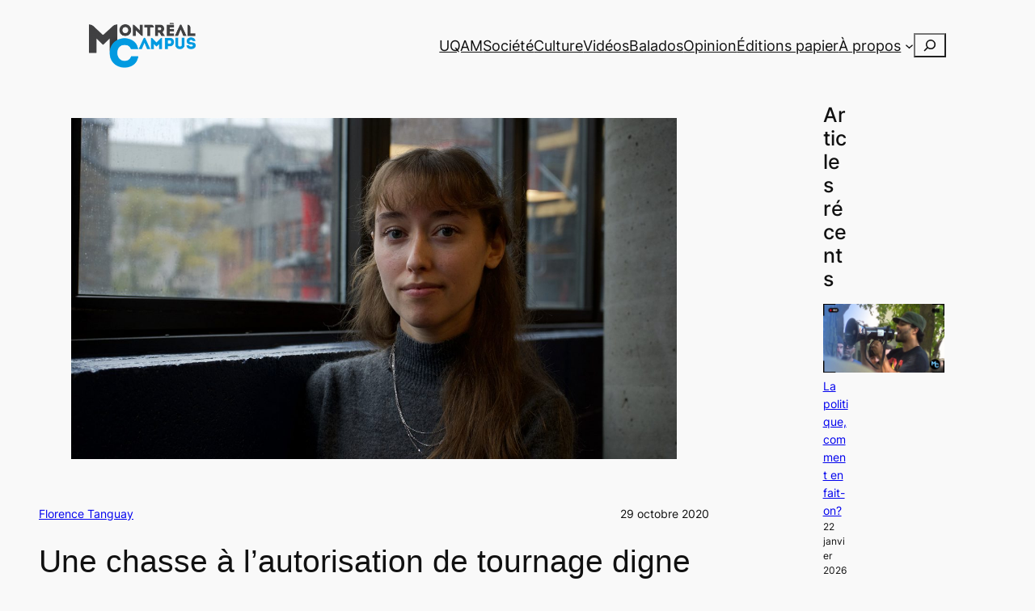

--- FILE ---
content_type: text/html; charset=UTF-8
request_url: https://montrealcampus.ca/2020/10/29/une-chasse-a-lautorisation-de-tournage-digne-des-plus-grands-thrillers/
body_size: 131755
content:
<!DOCTYPE html>
<html lang="fr-FR">
<head>
	<meta charset="UTF-8" />
	<meta name="viewport" content="width=device-width, initial-scale=1" />
<meta name='robots' content='index, follow, max-image-preview:large, max-snippet:-1, max-video-preview:-1' />

	<!-- This site is optimized with the Yoast SEO plugin v26.8 - https://yoast.com/product/yoast-seo-wordpress/ -->
	<meta name="description" content="L’association à la boîte de production Bravo Charlie permettra aux finissants et aux finissantes du baccalauréat en cinéma de l’UQAM de réaliser leurs films de fin d’études" />
	<link rel="canonical" href="https://montrealcampus.ca/2020/10/29/une-chasse-a-lautorisation-de-tournage-digne-des-plus-grands-thrillers/" />
	<meta property="og:locale" content="fr_FR" />
	<meta property="og:type" content="article" />
	<meta property="og:title" content="Une chasse à l’autorisation de tournage digne des plus grands « thrillers » - Montréal Campus" />
	<meta property="og:description" content="L’association à la boîte de production Bravo Charlie permettra aux finissants et aux finissantes du baccalauréat en cinéma de l’UQAM de réaliser leurs films de fin d’études" />
	<meta property="og:url" content="https://montrealcampus.ca/2020/10/29/une-chasse-a-lautorisation-de-tournage-digne-des-plus-grands-thrillers/" />
	<meta property="og:site_name" content="Montréal Campus" />
	<meta property="article:publisher" content="https://www.facebook.com/montrealcampus/" />
	<meta property="article:published_time" content="2020-10-29T13:50:32+00:00" />
	<meta property="article:modified_time" content="2020-10-29T23:29:59+00:00" />
	<meta property="og:image" content="https://montrealcampus.ca/wp-content/uploads/2020/10/Mathilde1.jpg" />
	<meta property="og:image:width" content="1600" />
	<meta property="og:image:height" content="900" />
	<meta property="og:image:type" content="image/jpeg" />
	<meta name="author" content="Florence Tanguay" />
	<meta name="twitter:card" content="summary_large_image" />
	<meta name="twitter:creator" content="@montrealcampus" />
	<meta name="twitter:site" content="@montrealcampus" />
	<meta name="twitter:label1" content="Écrit par" />
	<meta name="twitter:data1" content="Florence Tanguay" />
	<meta name="twitter:label2" content="Durée de lecture estimée" />
	<meta name="twitter:data2" content="5 minutes" />
	<meta name="twitter:label3" content="Written by" />
	<meta name="twitter:data3" content="Florence Tanguay" />
	<script type="application/ld+json" class="yoast-schema-graph">{"@context":"https://schema.org","@graph":[{"@type":"Article","@id":"https://montrealcampus.ca/2020/10/29/une-chasse-a-lautorisation-de-tournage-digne-des-plus-grands-thrillers/#article","isPartOf":{"@id":"https://montrealcampus.ca/2020/10/29/une-chasse-a-lautorisation-de-tournage-digne-des-plus-grands-thrillers/"},"author":[{"@id":"https://montrealcampus.ca/#/schema/person/3e598f8ec8605e8b0c2ae86ebe02115a"}],"headline":"Une chasse à l’autorisation de tournage digne des plus grands « thrillers »","datePublished":"2020-10-29T13:50:32+00:00","dateModified":"2020-10-29T23:29:59+00:00","mainEntityOfPage":{"@id":"https://montrealcampus.ca/2020/10/29/une-chasse-a-lautorisation-de-tournage-digne-des-plus-grands-thrillers/"},"wordCount":1015,"commentCount":0,"publisher":{"@id":"https://montrealcampus.ca/#organization"},"image":{"@id":"https://montrealcampus.ca/2020/10/29/une-chasse-a-lautorisation-de-tournage-digne-des-plus-grands-thrillers/#primaryimage"},"thumbnailUrl":"https://montrealcampus.ca/wp-content/uploads/2020/10/Mathilde1.jpg","keywords":["cinéma"],"articleSection":["UQAM"],"inLanguage":"fr-FR","potentialAction":[{"@type":"CommentAction","name":"Comment","target":["https://montrealcampus.ca/2020/10/29/une-chasse-a-lautorisation-de-tournage-digne-des-plus-grands-thrillers/#respond"]}]},{"@type":"WebPage","@id":"https://montrealcampus.ca/2020/10/29/une-chasse-a-lautorisation-de-tournage-digne-des-plus-grands-thrillers/","url":"https://montrealcampus.ca/2020/10/29/une-chasse-a-lautorisation-de-tournage-digne-des-plus-grands-thrillers/","name":"Une chasse à l’autorisation de tournage digne des plus grands « thrillers » - Montréal Campus","isPartOf":{"@id":"https://montrealcampus.ca/#website"},"primaryImageOfPage":{"@id":"https://montrealcampus.ca/2020/10/29/une-chasse-a-lautorisation-de-tournage-digne-des-plus-grands-thrillers/#primaryimage"},"image":{"@id":"https://montrealcampus.ca/2020/10/29/une-chasse-a-lautorisation-de-tournage-digne-des-plus-grands-thrillers/#primaryimage"},"thumbnailUrl":"https://montrealcampus.ca/wp-content/uploads/2020/10/Mathilde1.jpg","datePublished":"2020-10-29T13:50:32+00:00","dateModified":"2020-10-29T23:29:59+00:00","description":"L’association à la boîte de production Bravo Charlie permettra aux finissants et aux finissantes du baccalauréat en cinéma de l’UQAM de réaliser leurs films de fin d’études","breadcrumb":{"@id":"https://montrealcampus.ca/2020/10/29/une-chasse-a-lautorisation-de-tournage-digne-des-plus-grands-thrillers/#breadcrumb"},"inLanguage":"fr-FR","potentialAction":[{"@type":"ReadAction","target":["https://montrealcampus.ca/2020/10/29/une-chasse-a-lautorisation-de-tournage-digne-des-plus-grands-thrillers/"]}]},{"@type":"ImageObject","inLanguage":"fr-FR","@id":"https://montrealcampus.ca/2020/10/29/une-chasse-a-lautorisation-de-tournage-digne-des-plus-grands-thrillers/#primaryimage","url":"https://montrealcampus.ca/wp-content/uploads/2020/10/Mathilde1.jpg","contentUrl":"https://montrealcampus.ca/wp-content/uploads/2020/10/Mathilde1.jpg","width":1600,"height":900,"caption":"une chasse a lautorisation de tournage"},{"@type":"BreadcrumbList","@id":"https://montrealcampus.ca/2020/10/29/une-chasse-a-lautorisation-de-tournage-digne-des-plus-grands-thrillers/#breadcrumb","itemListElement":[{"@type":"ListItem","position":1,"name":"Accueil","item":"https://montrealcampus.ca/"},{"@type":"ListItem","position":2,"name":"Une chasse à l’autorisation de tournage digne des plus grands « thrillers »"}]},{"@type":"WebSite","@id":"https://montrealcampus.ca/#website","url":"https://montrealcampus.ca/","name":"Montréal Campus","description":"Le journal indépendant des étudiantes et des étudiants de l&#039;UQAM depuis 1980.","publisher":{"@id":"https://montrealcampus.ca/#organization"},"potentialAction":[{"@type":"SearchAction","target":{"@type":"EntryPoint","urlTemplate":"https://montrealcampus.ca/?s={search_term_string}"},"query-input":{"@type":"PropertyValueSpecification","valueRequired":true,"valueName":"search_term_string"}}],"inLanguage":"fr-FR"},{"@type":"Organization","@id":"https://montrealcampus.ca/#organization","name":"Montréal Campus","url":"https://montrealcampus.ca/","logo":{"@type":"ImageObject","inLanguage":"fr-FR","@id":"https://montrealcampus.ca/#/schema/logo/image/","url":"https://montrealcampus.ca/wp-content/uploads/2023/11/logo-m-c.png","contentUrl":"https://montrealcampus.ca/wp-content/uploads/2023/11/logo-m-c.png","width":500,"height":214,"caption":"Montréal Campus"},"image":{"@id":"https://montrealcampus.ca/#/schema/logo/image/"},"sameAs":["https://www.facebook.com/montrealcampus/","https://x.com/montrealcampus","https://www.instagram.com/montrealcampus/"]},{"@type":"Person","@id":"https://montrealcampus.ca/#/schema/person/3e598f8ec8605e8b0c2ae86ebe02115a","name":"Florence Tanguay","image":{"@type":"ImageObject","inLanguage":"fr-FR","@id":"https://montrealcampus.ca/#/schema/person/image/00435a3f1fbc8d4d40ffface9f5d900e","url":"https://secure.gravatar.com/avatar/3f191e7cb98feb6bf15109fa7c4fced80df2dd95e3e1943854436e64e92bb3bc?s=96&d=mm&r=g","contentUrl":"https://secure.gravatar.com/avatar/3f191e7cb98feb6bf15109fa7c4fced80df2dd95e3e1943854436e64e92bb3bc?s=96&d=mm&r=g","caption":"Florence Tanguay"},"url":"https://montrealcampus.ca/author/flotanguay/"}]}</script>
	<!-- / Yoast SEO plugin. -->


<title>Une chasse à l’autorisation de tournage digne des plus grands « thrillers » - Montréal Campus</title>
<link rel="alternate" type="application/rss+xml" title="Montréal Campus &raquo; Flux" href="https://montrealcampus.ca/feed/" />
<link rel="alternate" type="application/rss+xml" title="Montréal Campus &raquo; Flux des commentaires" href="https://montrealcampus.ca/comments/feed/" />
<link rel="alternate" type="application/rss+xml" title="Montréal Campus &raquo; Une chasse à l’autorisation de tournage digne des plus grands « thrillers » Flux des commentaires" href="https://montrealcampus.ca/2020/10/29/une-chasse-a-lautorisation-de-tournage-digne-des-plus-grands-thrillers/feed/" />
<link rel="alternate" title="oEmbed (JSON)" type="application/json+oembed" href="https://montrealcampus.ca/wp-json/oembed/1.0/embed?url=https%3A%2F%2Fmontrealcampus.ca%2F2020%2F10%2F29%2Fune-chasse-a-lautorisation-de-tournage-digne-des-plus-grands-thrillers%2F" />
<link rel="alternate" title="oEmbed (XML)" type="text/xml+oembed" href="https://montrealcampus.ca/wp-json/oembed/1.0/embed?url=https%3A%2F%2Fmontrealcampus.ca%2F2020%2F10%2F29%2Fune-chasse-a-lautorisation-de-tournage-digne-des-plus-grands-thrillers%2F&#038;format=xml" />
<!-- montrealcampus.ca is managing ads with Advanced Ads 2.0.16 – https://wpadvancedads.com/ --><script id="montr-ready">
			window.advanced_ads_ready=function(e,a){a=a||"complete";var d=function(e){return"interactive"===a?"loading"!==e:"complete"===e};d(document.readyState)?e():document.addEventListener("readystatechange",(function(a){d(a.target.readyState)&&e()}),{once:"interactive"===a})},window.advanced_ads_ready_queue=window.advanced_ads_ready_queue||[];		</script>
		<style id='wp-img-auto-sizes-contain-inline-css'>
img:is([sizes=auto i],[sizes^="auto," i]){contain-intrinsic-size:3000px 1500px}
/*# sourceURL=wp-img-auto-sizes-contain-inline-css */
</style>
<style id='wp-block-site-logo-inline-css'>
.wp-block-site-logo{box-sizing:border-box;line-height:0}.wp-block-site-logo a{display:inline-block;line-height:0}.wp-block-site-logo.is-default-size img{height:auto;width:120px}.wp-block-site-logo img{height:auto;max-width:100%}.wp-block-site-logo a,.wp-block-site-logo img{border-radius:inherit}.wp-block-site-logo.aligncenter{margin-left:auto;margin-right:auto;text-align:center}:root :where(.wp-block-site-logo.is-style-rounded){border-radius:9999px}
/*# sourceURL=https://montrealcampus.ca/wp-includes/blocks/site-logo/style.min.css */
</style>
<style id='wp-block-group-inline-css'>
.wp-block-group{box-sizing:border-box}:where(.wp-block-group.wp-block-group-is-layout-constrained){position:relative}
/*# sourceURL=https://montrealcampus.ca/wp-includes/blocks/group/style.min.css */
</style>
<style id='wp-block-navigation-link-inline-css'>
.wp-block-navigation .wp-block-navigation-item__label{overflow-wrap:break-word}.wp-block-navigation .wp-block-navigation-item__description{display:none}.link-ui-tools{outline:1px solid #f0f0f0;padding:8px}.link-ui-block-inserter{padding-top:8px}.link-ui-block-inserter__back{margin-left:8px;text-transform:uppercase}

				.is-style-arrow-link .wp-block-navigation-item__label:after {
					content: "\2197";
					padding-inline-start: 0.25rem;
					vertical-align: middle;
					text-decoration: none;
					display: inline-block;
				}
/*# sourceURL=wp-block-navigation-link-inline-css */
</style>
<link rel='stylesheet' id='wp-block-navigation-css' href='https://montrealcampus.ca/wp-includes/blocks/navigation/style.min.css?ver=6.9' media='all' />
<style id='wp-block-search-inline-css'>
.wp-block-search__button{margin-left:10px;word-break:normal}.wp-block-search__button.has-icon{line-height:0}.wp-block-search__button svg{height:1.25em;min-height:24px;min-width:24px;width:1.25em;fill:currentColor;vertical-align:text-bottom}:where(.wp-block-search__button){border:1px solid #ccc;padding:6px 10px}.wp-block-search__inside-wrapper{display:flex;flex:auto;flex-wrap:nowrap;max-width:100%}.wp-block-search__label{width:100%}.wp-block-search.wp-block-search__button-only .wp-block-search__button{box-sizing:border-box;display:flex;flex-shrink:0;justify-content:center;margin-left:0;max-width:100%}.wp-block-search.wp-block-search__button-only .wp-block-search__inside-wrapper{min-width:0!important;transition-property:width}.wp-block-search.wp-block-search__button-only .wp-block-search__input{flex-basis:100%;transition-duration:.3s}.wp-block-search.wp-block-search__button-only.wp-block-search__searchfield-hidden,.wp-block-search.wp-block-search__button-only.wp-block-search__searchfield-hidden .wp-block-search__inside-wrapper{overflow:hidden}.wp-block-search.wp-block-search__button-only.wp-block-search__searchfield-hidden .wp-block-search__input{border-left-width:0!important;border-right-width:0!important;flex-basis:0;flex-grow:0;margin:0;min-width:0!important;padding-left:0!important;padding-right:0!important;width:0!important}:where(.wp-block-search__input){appearance:none;border:1px solid #949494;flex-grow:1;font-family:inherit;font-size:inherit;font-style:inherit;font-weight:inherit;letter-spacing:inherit;line-height:inherit;margin-left:0;margin-right:0;min-width:3rem;padding:8px;text-decoration:unset!important;text-transform:inherit}:where(.wp-block-search__button-inside .wp-block-search__inside-wrapper){background-color:#fff;border:1px solid #949494;box-sizing:border-box;padding:4px}:where(.wp-block-search__button-inside .wp-block-search__inside-wrapper) .wp-block-search__input{border:none;border-radius:0;padding:0 4px}:where(.wp-block-search__button-inside .wp-block-search__inside-wrapper) .wp-block-search__input:focus{outline:none}:where(.wp-block-search__button-inside .wp-block-search__inside-wrapper) :where(.wp-block-search__button){padding:4px 8px}.wp-block-search.aligncenter .wp-block-search__inside-wrapper{margin:auto}.wp-block[data-align=right] .wp-block-search.wp-block-search__button-only .wp-block-search__inside-wrapper{float:right}
/*# sourceURL=https://montrealcampus.ca/wp-includes/blocks/search/style.min.css */
</style>
<style id='wp-block-post-featured-image-inline-css'>
.wp-block-post-featured-image{margin-left:0;margin-right:0}.wp-block-post-featured-image a{display:block;height:100%}.wp-block-post-featured-image :where(img){box-sizing:border-box;height:auto;max-width:100%;vertical-align:bottom;width:100%}.wp-block-post-featured-image.alignfull img,.wp-block-post-featured-image.alignwide img{width:100%}.wp-block-post-featured-image .wp-block-post-featured-image__overlay.has-background-dim{background-color:#000;inset:0;position:absolute}.wp-block-post-featured-image{position:relative}.wp-block-post-featured-image .wp-block-post-featured-image__overlay.has-background-gradient{background-color:initial}.wp-block-post-featured-image .wp-block-post-featured-image__overlay.has-background-dim-0{opacity:0}.wp-block-post-featured-image .wp-block-post-featured-image__overlay.has-background-dim-10{opacity:.1}.wp-block-post-featured-image .wp-block-post-featured-image__overlay.has-background-dim-20{opacity:.2}.wp-block-post-featured-image .wp-block-post-featured-image__overlay.has-background-dim-30{opacity:.3}.wp-block-post-featured-image .wp-block-post-featured-image__overlay.has-background-dim-40{opacity:.4}.wp-block-post-featured-image .wp-block-post-featured-image__overlay.has-background-dim-50{opacity:.5}.wp-block-post-featured-image .wp-block-post-featured-image__overlay.has-background-dim-60{opacity:.6}.wp-block-post-featured-image .wp-block-post-featured-image__overlay.has-background-dim-70{opacity:.7}.wp-block-post-featured-image .wp-block-post-featured-image__overlay.has-background-dim-80{opacity:.8}.wp-block-post-featured-image .wp-block-post-featured-image__overlay.has-background-dim-90{opacity:.9}.wp-block-post-featured-image .wp-block-post-featured-image__overlay.has-background-dim-100{opacity:1}.wp-block-post-featured-image:where(.alignleft,.alignright){width:100%}
/*# sourceURL=https://montrealcampus.ca/wp-includes/blocks/post-featured-image/style.min.css */
</style>
<style id='wp-block-post-author-name-inline-css'>
.wp-block-post-author-name{box-sizing:border-box}
/*# sourceURL=https://montrealcampus.ca/wp-includes/blocks/post-author-name/style.min.css */
</style>
<style id='wp-block-post-date-inline-css'>
.wp-block-post-date{box-sizing:border-box}
/*# sourceURL=https://montrealcampus.ca/wp-includes/blocks/post-date/style.min.css */
</style>
<style id='wp-block-post-title-inline-css'>
.wp-block-post-title{box-sizing:border-box;word-break:break-word}.wp-block-post-title :where(a){display:inline-block;font-family:inherit;font-size:inherit;font-style:inherit;font-weight:inherit;letter-spacing:inherit;line-height:inherit;text-decoration:inherit}
/*# sourceURL=https://montrealcampus.ca/wp-includes/blocks/post-title/style.min.css */
</style>
<style id='wp-block-spacer-inline-css'>
.wp-block-spacer{clear:both}
/*# sourceURL=https://montrealcampus.ca/wp-includes/blocks/spacer/style.min.css */
</style>
<style id='wp-block-post-content-inline-css'>
.wp-block-post-content{display:flow-root}
/*# sourceURL=https://montrealcampus.ca/wp-includes/blocks/post-content/style.min.css */
</style>
<style id='wp-block-post-terms-inline-css'>
.wp-block-post-terms{box-sizing:border-box}.wp-block-post-terms .wp-block-post-terms__separator{white-space:pre-wrap}

				.is-style-pill a,
				.is-style-pill span:not([class], [data-rich-text-placeholder]) {
					display: inline-block;
					background-color: var(--wp--preset--color--base-2);
					padding: 0.375rem 0.875rem;
					border-radius: var(--wp--preset--spacing--20);
				}

				.is-style-pill a:hover {
					background-color: var(--wp--preset--color--contrast-3);
				}
/*# sourceURL=wp-block-post-terms-inline-css */
</style>
<style id='wp-block-heading-inline-css'>
h1:where(.wp-block-heading).has-background,h2:where(.wp-block-heading).has-background,h3:where(.wp-block-heading).has-background,h4:where(.wp-block-heading).has-background,h5:where(.wp-block-heading).has-background,h6:where(.wp-block-heading).has-background{padding:1.25em 2.375em}h1.has-text-align-left[style*=writing-mode]:where([style*=vertical-lr]),h1.has-text-align-right[style*=writing-mode]:where([style*=vertical-rl]),h2.has-text-align-left[style*=writing-mode]:where([style*=vertical-lr]),h2.has-text-align-right[style*=writing-mode]:where([style*=vertical-rl]),h3.has-text-align-left[style*=writing-mode]:where([style*=vertical-lr]),h3.has-text-align-right[style*=writing-mode]:where([style*=vertical-rl]),h4.has-text-align-left[style*=writing-mode]:where([style*=vertical-lr]),h4.has-text-align-right[style*=writing-mode]:where([style*=vertical-rl]),h5.has-text-align-left[style*=writing-mode]:where([style*=vertical-lr]),h5.has-text-align-right[style*=writing-mode]:where([style*=vertical-rl]),h6.has-text-align-left[style*=writing-mode]:where([style*=vertical-lr]),h6.has-text-align-right[style*=writing-mode]:where([style*=vertical-rl]){rotate:180deg}

				.is-style-asterisk:before {
					content: '';
					width: 1.5rem;
					height: 3rem;
					background: var(--wp--preset--color--contrast-2, currentColor);
					clip-path: path('M11.93.684v8.039l5.633-5.633 1.216 1.23-5.66 5.66h8.04v1.737H13.2l5.701 5.701-1.23 1.23-5.742-5.742V21h-1.737v-8.094l-5.77 5.77-1.23-1.217 5.743-5.742H.842V9.98h8.162l-5.701-5.7 1.23-1.231 5.66 5.66V.684h1.737Z');
					display: block;
				}

				/* Hide the asterisk if the heading has no content, to avoid using empty headings to display the asterisk only, which is an A11Y issue */
				.is-style-asterisk:empty:before {
					content: none;
				}

				.is-style-asterisk:-moz-only-whitespace:before {
					content: none;
				}

				.is-style-asterisk.has-text-align-center:before {
					margin: 0 auto;
				}

				.is-style-asterisk.has-text-align-right:before {
					margin-left: auto;
				}

				.rtl .is-style-asterisk.has-text-align-left:before {
					margin-right: auto;
				}
/*# sourceURL=wp-block-heading-inline-css */
</style>
<style id='wp-block-post-comments-form-inline-css'>
:where(.wp-block-post-comments-form input:not([type=submit])),:where(.wp-block-post-comments-form textarea){border:1px solid #949494;font-family:inherit;font-size:1em}:where(.wp-block-post-comments-form input:where(:not([type=submit]):not([type=checkbox]))),:where(.wp-block-post-comments-form textarea){padding:calc(.667em + 2px)}.wp-block-post-comments-form{box-sizing:border-box}.wp-block-post-comments-form[style*=font-weight] :where(.comment-reply-title){font-weight:inherit}.wp-block-post-comments-form[style*=font-family] :where(.comment-reply-title){font-family:inherit}.wp-block-post-comments-form[class*=-font-size] :where(.comment-reply-title),.wp-block-post-comments-form[style*=font-size] :where(.comment-reply-title){font-size:inherit}.wp-block-post-comments-form[style*=line-height] :where(.comment-reply-title){line-height:inherit}.wp-block-post-comments-form[style*=font-style] :where(.comment-reply-title){font-style:inherit}.wp-block-post-comments-form[style*=letter-spacing] :where(.comment-reply-title){letter-spacing:inherit}.wp-block-post-comments-form :where(input[type=submit]){box-shadow:none;cursor:pointer;display:inline-block;overflow-wrap:break-word;text-align:center}.wp-block-post-comments-form .comment-form input:not([type=submit]):not([type=checkbox]):not([type=hidden]),.wp-block-post-comments-form .comment-form textarea{box-sizing:border-box;display:block;width:100%}.wp-block-post-comments-form .comment-form-author label,.wp-block-post-comments-form .comment-form-email label,.wp-block-post-comments-form .comment-form-url label{display:block;margin-bottom:.25em}.wp-block-post-comments-form .comment-form-cookies-consent{display:flex;gap:.25em}.wp-block-post-comments-form .comment-form-cookies-consent #wp-comment-cookies-consent{margin-top:.35em}.wp-block-post-comments-form .comment-reply-title{margin-bottom:0}.wp-block-post-comments-form .comment-reply-title :where(small){font-size:var(--wp--preset--font-size--medium,smaller);margin-left:.5em}
/*# sourceURL=https://montrealcampus.ca/wp-includes/blocks/post-comments-form/style.min.css */
</style>
<style id='wp-block-buttons-inline-css'>
.wp-block-buttons{box-sizing:border-box}.wp-block-buttons.is-vertical{flex-direction:column}.wp-block-buttons.is-vertical>.wp-block-button:last-child{margin-bottom:0}.wp-block-buttons>.wp-block-button{display:inline-block;margin:0}.wp-block-buttons.is-content-justification-left{justify-content:flex-start}.wp-block-buttons.is-content-justification-left.is-vertical{align-items:flex-start}.wp-block-buttons.is-content-justification-center{justify-content:center}.wp-block-buttons.is-content-justification-center.is-vertical{align-items:center}.wp-block-buttons.is-content-justification-right{justify-content:flex-end}.wp-block-buttons.is-content-justification-right.is-vertical{align-items:flex-end}.wp-block-buttons.is-content-justification-space-between{justify-content:space-between}.wp-block-buttons.aligncenter{text-align:center}.wp-block-buttons:not(.is-content-justification-space-between,.is-content-justification-right,.is-content-justification-left,.is-content-justification-center) .wp-block-button.aligncenter{margin-left:auto;margin-right:auto;width:100%}.wp-block-buttons[style*=text-decoration] .wp-block-button,.wp-block-buttons[style*=text-decoration] .wp-block-button__link{text-decoration:inherit}.wp-block-buttons.has-custom-font-size .wp-block-button__link{font-size:inherit}.wp-block-buttons .wp-block-button__link{width:100%}.wp-block-button.aligncenter{text-align:center}
/*# sourceURL=https://montrealcampus.ca/wp-includes/blocks/buttons/style.min.css */
</style>
<style id='wp-block-button-inline-css'>
.wp-block-button__link{align-content:center;box-sizing:border-box;cursor:pointer;display:inline-block;height:100%;text-align:center;word-break:break-word}.wp-block-button__link.aligncenter{text-align:center}.wp-block-button__link.alignright{text-align:right}:where(.wp-block-button__link){border-radius:9999px;box-shadow:none;padding:calc(.667em + 2px) calc(1.333em + 2px);text-decoration:none}.wp-block-button[style*=text-decoration] .wp-block-button__link{text-decoration:inherit}.wp-block-buttons>.wp-block-button.has-custom-width{max-width:none}.wp-block-buttons>.wp-block-button.has-custom-width .wp-block-button__link{width:100%}.wp-block-buttons>.wp-block-button.has-custom-font-size .wp-block-button__link{font-size:inherit}.wp-block-buttons>.wp-block-button.wp-block-button__width-25{width:calc(25% - var(--wp--style--block-gap, .5em)*.75)}.wp-block-buttons>.wp-block-button.wp-block-button__width-50{width:calc(50% - var(--wp--style--block-gap, .5em)*.5)}.wp-block-buttons>.wp-block-button.wp-block-button__width-75{width:calc(75% - var(--wp--style--block-gap, .5em)*.25)}.wp-block-buttons>.wp-block-button.wp-block-button__width-100{flex-basis:100%;width:100%}.wp-block-buttons.is-vertical>.wp-block-button.wp-block-button__width-25{width:25%}.wp-block-buttons.is-vertical>.wp-block-button.wp-block-button__width-50{width:50%}.wp-block-buttons.is-vertical>.wp-block-button.wp-block-button__width-75{width:75%}.wp-block-button.is-style-squared,.wp-block-button__link.wp-block-button.is-style-squared{border-radius:0}.wp-block-button.no-border-radius,.wp-block-button__link.no-border-radius{border-radius:0!important}:root :where(.wp-block-button .wp-block-button__link.is-style-outline),:root :where(.wp-block-button.is-style-outline>.wp-block-button__link){border:2px solid;padding:.667em 1.333em}:root :where(.wp-block-button .wp-block-button__link.is-style-outline:not(.has-text-color)),:root :where(.wp-block-button.is-style-outline>.wp-block-button__link:not(.has-text-color)){color:currentColor}:root :where(.wp-block-button .wp-block-button__link.is-style-outline:not(.has-background)),:root :where(.wp-block-button.is-style-outline>.wp-block-button__link:not(.has-background)){background-color:initial;background-image:none}
/*# sourceURL=https://montrealcampus.ca/wp-includes/blocks/button/style.min.css */
</style>
<style id='wp-block-comments-inline-css'>
.wp-block-post-comments{box-sizing:border-box}.wp-block-post-comments .alignleft{float:left}.wp-block-post-comments .alignright{float:right}.wp-block-post-comments .navigation:after{clear:both;content:"";display:table}.wp-block-post-comments .commentlist{clear:both;list-style:none;margin:0;padding:0}.wp-block-post-comments .commentlist .comment{min-height:2.25em;padding-left:3.25em}.wp-block-post-comments .commentlist .comment p{font-size:1em;line-height:1.8;margin:1em 0}.wp-block-post-comments .commentlist .children{list-style:none;margin:0;padding:0}.wp-block-post-comments .comment-author{line-height:1.5}.wp-block-post-comments .comment-author .avatar{border-radius:1.5em;display:block;float:left;height:2.5em;margin-right:.75em;margin-top:.5em;width:2.5em}.wp-block-post-comments .comment-author cite{font-style:normal}.wp-block-post-comments .comment-meta{font-size:.875em;line-height:1.5}.wp-block-post-comments .comment-meta b{font-weight:400}.wp-block-post-comments .comment-meta .comment-awaiting-moderation{display:block;margin-bottom:1em;margin-top:1em}.wp-block-post-comments .comment-body .commentmetadata{font-size:.875em}.wp-block-post-comments .comment-form-author label,.wp-block-post-comments .comment-form-comment label,.wp-block-post-comments .comment-form-email label,.wp-block-post-comments .comment-form-url label{display:block;margin-bottom:.25em}.wp-block-post-comments .comment-form input:not([type=submit]):not([type=checkbox]),.wp-block-post-comments .comment-form textarea{box-sizing:border-box;display:block;width:100%}.wp-block-post-comments .comment-form-cookies-consent{display:flex;gap:.25em}.wp-block-post-comments .comment-form-cookies-consent #wp-comment-cookies-consent{margin-top:.35em}.wp-block-post-comments .comment-reply-title{margin-bottom:0}.wp-block-post-comments .comment-reply-title :where(small){font-size:var(--wp--preset--font-size--medium,smaller);margin-left:.5em}.wp-block-post-comments .reply{font-size:.875em;margin-bottom:1.4em}.wp-block-post-comments input:not([type=submit]),.wp-block-post-comments textarea{border:1px solid #949494;font-family:inherit;font-size:1em}.wp-block-post-comments input:not([type=submit]):not([type=checkbox]),.wp-block-post-comments textarea{padding:calc(.667em + 2px)}:where(.wp-block-post-comments input[type=submit]){border:none}.wp-block-comments{box-sizing:border-box}
/*# sourceURL=https://montrealcampus.ca/wp-includes/blocks/comments/style.min.css */
</style>
<style id='wp-block-post-navigation-link-inline-css'>
.wp-block-post-navigation-link .wp-block-post-navigation-link__arrow-previous{display:inline-block;margin-right:1ch}.wp-block-post-navigation-link .wp-block-post-navigation-link__arrow-previous:not(.is-arrow-chevron){transform:scaleX(1)}.wp-block-post-navigation-link .wp-block-post-navigation-link__arrow-next{display:inline-block;margin-left:1ch}.wp-block-post-navigation-link .wp-block-post-navigation-link__arrow-next:not(.is-arrow-chevron){transform:scaleX(1)}.wp-block-post-navigation-link.has-text-align-left[style*="writing-mode: vertical-lr"],.wp-block-post-navigation-link.has-text-align-right[style*="writing-mode: vertical-rl"]{rotate:180deg}
/*# sourceURL=https://montrealcampus.ca/wp-includes/blocks/post-navigation-link/style.min.css */
</style>
<style id='wp-block-latest-posts-inline-css'>
.wp-block-latest-posts{box-sizing:border-box}.wp-block-latest-posts.alignleft{margin-right:2em}.wp-block-latest-posts.alignright{margin-left:2em}.wp-block-latest-posts.wp-block-latest-posts__list{list-style:none}.wp-block-latest-posts.wp-block-latest-posts__list li{clear:both;overflow-wrap:break-word}.wp-block-latest-posts.is-grid{display:flex;flex-wrap:wrap}.wp-block-latest-posts.is-grid li{margin:0 1.25em 1.25em 0;width:100%}@media (min-width:600px){.wp-block-latest-posts.columns-2 li{width:calc(50% - .625em)}.wp-block-latest-posts.columns-2 li:nth-child(2n){margin-right:0}.wp-block-latest-posts.columns-3 li{width:calc(33.33333% - .83333em)}.wp-block-latest-posts.columns-3 li:nth-child(3n){margin-right:0}.wp-block-latest-posts.columns-4 li{width:calc(25% - .9375em)}.wp-block-latest-posts.columns-4 li:nth-child(4n){margin-right:0}.wp-block-latest-posts.columns-5 li{width:calc(20% - 1em)}.wp-block-latest-posts.columns-5 li:nth-child(5n){margin-right:0}.wp-block-latest-posts.columns-6 li{width:calc(16.66667% - 1.04167em)}.wp-block-latest-posts.columns-6 li:nth-child(6n){margin-right:0}}:root :where(.wp-block-latest-posts.is-grid){padding:0}:root :where(.wp-block-latest-posts.wp-block-latest-posts__list){padding-left:0}.wp-block-latest-posts__post-author,.wp-block-latest-posts__post-date{display:block;font-size:.8125em}.wp-block-latest-posts__post-excerpt,.wp-block-latest-posts__post-full-content{margin-bottom:1em;margin-top:.5em}.wp-block-latest-posts__featured-image a{display:inline-block}.wp-block-latest-posts__featured-image img{height:auto;max-width:100%;width:auto}.wp-block-latest-posts__featured-image.alignleft{float:left;margin-right:1em}.wp-block-latest-posts__featured-image.alignright{float:right;margin-left:1em}.wp-block-latest-posts__featured-image.aligncenter{margin-bottom:1em;text-align:center}
/*# sourceURL=https://montrealcampus.ca/wp-includes/blocks/latest-posts/style.min.css */
</style>
<style id='wp-block-columns-inline-css'>
.wp-block-columns{box-sizing:border-box;display:flex;flex-wrap:wrap!important}@media (min-width:782px){.wp-block-columns{flex-wrap:nowrap!important}}.wp-block-columns{align-items:normal!important}.wp-block-columns.are-vertically-aligned-top{align-items:flex-start}.wp-block-columns.are-vertically-aligned-center{align-items:center}.wp-block-columns.are-vertically-aligned-bottom{align-items:flex-end}@media (max-width:781px){.wp-block-columns:not(.is-not-stacked-on-mobile)>.wp-block-column{flex-basis:100%!important}}@media (min-width:782px){.wp-block-columns:not(.is-not-stacked-on-mobile)>.wp-block-column{flex-basis:0;flex-grow:1}.wp-block-columns:not(.is-not-stacked-on-mobile)>.wp-block-column[style*=flex-basis]{flex-grow:0}}.wp-block-columns.is-not-stacked-on-mobile{flex-wrap:nowrap!important}.wp-block-columns.is-not-stacked-on-mobile>.wp-block-column{flex-basis:0;flex-grow:1}.wp-block-columns.is-not-stacked-on-mobile>.wp-block-column[style*=flex-basis]{flex-grow:0}:where(.wp-block-columns){margin-bottom:1.75em}:where(.wp-block-columns.has-background){padding:1.25em 2.375em}.wp-block-column{flex-grow:1;min-width:0;overflow-wrap:break-word;word-break:break-word}.wp-block-column.is-vertically-aligned-top{align-self:flex-start}.wp-block-column.is-vertically-aligned-center{align-self:center}.wp-block-column.is-vertically-aligned-bottom{align-self:flex-end}.wp-block-column.is-vertically-aligned-stretch{align-self:stretch}.wp-block-column.is-vertically-aligned-bottom,.wp-block-column.is-vertically-aligned-center,.wp-block-column.is-vertically-aligned-top{width:100%}
/*# sourceURL=https://montrealcampus.ca/wp-includes/blocks/columns/style.min.css */
</style>
<style id='wp-block-image-inline-css'>
.wp-block-image>a,.wp-block-image>figure>a{display:inline-block}.wp-block-image img{box-sizing:border-box;height:auto;max-width:100%;vertical-align:bottom}@media not (prefers-reduced-motion){.wp-block-image img.hide{visibility:hidden}.wp-block-image img.show{animation:show-content-image .4s}}.wp-block-image[style*=border-radius] img,.wp-block-image[style*=border-radius]>a{border-radius:inherit}.wp-block-image.has-custom-border img{box-sizing:border-box}.wp-block-image.aligncenter{text-align:center}.wp-block-image.alignfull>a,.wp-block-image.alignwide>a{width:100%}.wp-block-image.alignfull img,.wp-block-image.alignwide img{height:auto;width:100%}.wp-block-image .aligncenter,.wp-block-image .alignleft,.wp-block-image .alignright,.wp-block-image.aligncenter,.wp-block-image.alignleft,.wp-block-image.alignright{display:table}.wp-block-image .aligncenter>figcaption,.wp-block-image .alignleft>figcaption,.wp-block-image .alignright>figcaption,.wp-block-image.aligncenter>figcaption,.wp-block-image.alignleft>figcaption,.wp-block-image.alignright>figcaption{caption-side:bottom;display:table-caption}.wp-block-image .alignleft{float:left;margin:.5em 1em .5em 0}.wp-block-image .alignright{float:right;margin:.5em 0 .5em 1em}.wp-block-image .aligncenter{margin-left:auto;margin-right:auto}.wp-block-image :where(figcaption){margin-bottom:1em;margin-top:.5em}.wp-block-image.is-style-circle-mask img{border-radius:9999px}@supports ((-webkit-mask-image:none) or (mask-image:none)) or (-webkit-mask-image:none){.wp-block-image.is-style-circle-mask img{border-radius:0;-webkit-mask-image:url('data:image/svg+xml;utf8,<svg viewBox="0 0 100 100" xmlns="http://www.w3.org/2000/svg"><circle cx="50" cy="50" r="50"/></svg>');mask-image:url('data:image/svg+xml;utf8,<svg viewBox="0 0 100 100" xmlns="http://www.w3.org/2000/svg"><circle cx="50" cy="50" r="50"/></svg>');mask-mode:alpha;-webkit-mask-position:center;mask-position:center;-webkit-mask-repeat:no-repeat;mask-repeat:no-repeat;-webkit-mask-size:contain;mask-size:contain}}:root :where(.wp-block-image.is-style-rounded img,.wp-block-image .is-style-rounded img){border-radius:9999px}.wp-block-image figure{margin:0}.wp-lightbox-container{display:flex;flex-direction:column;position:relative}.wp-lightbox-container img{cursor:zoom-in}.wp-lightbox-container img:hover+button{opacity:1}.wp-lightbox-container button{align-items:center;backdrop-filter:blur(16px) saturate(180%);background-color:#5a5a5a40;border:none;border-radius:4px;cursor:zoom-in;display:flex;height:20px;justify-content:center;opacity:0;padding:0;position:absolute;right:16px;text-align:center;top:16px;width:20px;z-index:100}@media not (prefers-reduced-motion){.wp-lightbox-container button{transition:opacity .2s ease}}.wp-lightbox-container button:focus-visible{outline:3px auto #5a5a5a40;outline:3px auto -webkit-focus-ring-color;outline-offset:3px}.wp-lightbox-container button:hover{cursor:pointer;opacity:1}.wp-lightbox-container button:focus{opacity:1}.wp-lightbox-container button:focus,.wp-lightbox-container button:hover,.wp-lightbox-container button:not(:hover):not(:active):not(.has-background){background-color:#5a5a5a40;border:none}.wp-lightbox-overlay{box-sizing:border-box;cursor:zoom-out;height:100vh;left:0;overflow:hidden;position:fixed;top:0;visibility:hidden;width:100%;z-index:100000}.wp-lightbox-overlay .close-button{align-items:center;cursor:pointer;display:flex;justify-content:center;min-height:40px;min-width:40px;padding:0;position:absolute;right:calc(env(safe-area-inset-right) + 16px);top:calc(env(safe-area-inset-top) + 16px);z-index:5000000}.wp-lightbox-overlay .close-button:focus,.wp-lightbox-overlay .close-button:hover,.wp-lightbox-overlay .close-button:not(:hover):not(:active):not(.has-background){background:none;border:none}.wp-lightbox-overlay .lightbox-image-container{height:var(--wp--lightbox-container-height);left:50%;overflow:hidden;position:absolute;top:50%;transform:translate(-50%,-50%);transform-origin:top left;width:var(--wp--lightbox-container-width);z-index:9999999999}.wp-lightbox-overlay .wp-block-image{align-items:center;box-sizing:border-box;display:flex;height:100%;justify-content:center;margin:0;position:relative;transform-origin:0 0;width:100%;z-index:3000000}.wp-lightbox-overlay .wp-block-image img{height:var(--wp--lightbox-image-height);min-height:var(--wp--lightbox-image-height);min-width:var(--wp--lightbox-image-width);width:var(--wp--lightbox-image-width)}.wp-lightbox-overlay .wp-block-image figcaption{display:none}.wp-lightbox-overlay button{background:none;border:none}.wp-lightbox-overlay .scrim{background-color:#fff;height:100%;opacity:.9;position:absolute;width:100%;z-index:2000000}.wp-lightbox-overlay.active{visibility:visible}@media not (prefers-reduced-motion){.wp-lightbox-overlay.active{animation:turn-on-visibility .25s both}.wp-lightbox-overlay.active img{animation:turn-on-visibility .35s both}.wp-lightbox-overlay.show-closing-animation:not(.active){animation:turn-off-visibility .35s both}.wp-lightbox-overlay.show-closing-animation:not(.active) img{animation:turn-off-visibility .25s both}.wp-lightbox-overlay.zoom.active{animation:none;opacity:1;visibility:visible}.wp-lightbox-overlay.zoom.active .lightbox-image-container{animation:lightbox-zoom-in .4s}.wp-lightbox-overlay.zoom.active .lightbox-image-container img{animation:none}.wp-lightbox-overlay.zoom.active .scrim{animation:turn-on-visibility .4s forwards}.wp-lightbox-overlay.zoom.show-closing-animation:not(.active){animation:none}.wp-lightbox-overlay.zoom.show-closing-animation:not(.active) .lightbox-image-container{animation:lightbox-zoom-out .4s}.wp-lightbox-overlay.zoom.show-closing-animation:not(.active) .lightbox-image-container img{animation:none}.wp-lightbox-overlay.zoom.show-closing-animation:not(.active) .scrim{animation:turn-off-visibility .4s forwards}}@keyframes show-content-image{0%{visibility:hidden}99%{visibility:hidden}to{visibility:visible}}@keyframes turn-on-visibility{0%{opacity:0}to{opacity:1}}@keyframes turn-off-visibility{0%{opacity:1;visibility:visible}99%{opacity:0;visibility:visible}to{opacity:0;visibility:hidden}}@keyframes lightbox-zoom-in{0%{transform:translate(calc((-100vw + var(--wp--lightbox-scrollbar-width))/2 + var(--wp--lightbox-initial-left-position)),calc(-50vh + var(--wp--lightbox-initial-top-position))) scale(var(--wp--lightbox-scale))}to{transform:translate(-50%,-50%) scale(1)}}@keyframes lightbox-zoom-out{0%{transform:translate(-50%,-50%) scale(1);visibility:visible}99%{visibility:visible}to{transform:translate(calc((-100vw + var(--wp--lightbox-scrollbar-width))/2 + var(--wp--lightbox-initial-left-position)),calc(-50vh + var(--wp--lightbox-initial-top-position))) scale(var(--wp--lightbox-scale));visibility:hidden}}
/*# sourceURL=https://montrealcampus.ca/wp-includes/blocks/image/style.min.css */
</style>
<style id='wp-block-site-tagline-inline-css'>
.wp-block-site-tagline{box-sizing:border-box}
/*# sourceURL=https://montrealcampus.ca/wp-includes/blocks/site-tagline/style.min.css */
</style>
<link rel='stylesheet' id='wp-block-social-links-css' href='https://montrealcampus.ca/wp-includes/blocks/social-links/style.min.css?ver=6.9' media='all' />
<style id='wp-block-paragraph-inline-css'>
.is-small-text{font-size:.875em}.is-regular-text{font-size:1em}.is-large-text{font-size:2.25em}.is-larger-text{font-size:3em}.has-drop-cap:not(:focus):first-letter{float:left;font-size:8.4em;font-style:normal;font-weight:100;line-height:.68;margin:.05em .1em 0 0;text-transform:uppercase}body.rtl .has-drop-cap:not(:focus):first-letter{float:none;margin-left:.1em}p.has-drop-cap.has-background{overflow:hidden}:root :where(p.has-background){padding:1.25em 2.375em}:where(p.has-text-color:not(.has-link-color)) a{color:inherit}p.has-text-align-left[style*="writing-mode:vertical-lr"],p.has-text-align-right[style*="writing-mode:vertical-rl"]{rotate:180deg}
/*# sourceURL=https://montrealcampus.ca/wp-includes/blocks/paragraph/style.min.css */
</style>
<link rel='stylesheet' id='dashicons-css' href='https://montrealcampus.ca/wp-includes/css/dashicons.min.css?ver=6.9' media='all' />
<link rel='stylesheet' id='post-views-counter-frontend-css' href='https://montrealcampus.ca/wp-content/plugins/post-views-counter/css/frontend.css?ver=1.7.3' media='all' />
<style id='wp-emoji-styles-inline-css'>

	img.wp-smiley, img.emoji {
		display: inline !important;
		border: none !important;
		box-shadow: none !important;
		height: 1em !important;
		width: 1em !important;
		margin: 0 0.07em !important;
		vertical-align: -0.1em !important;
		background: none !important;
		padding: 0 !important;
	}
/*# sourceURL=wp-emoji-styles-inline-css */
</style>
<style id='wp-block-library-inline-css'>
:root{--wp-block-synced-color:#7a00df;--wp-block-synced-color--rgb:122,0,223;--wp-bound-block-color:var(--wp-block-synced-color);--wp-editor-canvas-background:#ddd;--wp-admin-theme-color:#007cba;--wp-admin-theme-color--rgb:0,124,186;--wp-admin-theme-color-darker-10:#006ba1;--wp-admin-theme-color-darker-10--rgb:0,107,160.5;--wp-admin-theme-color-darker-20:#005a87;--wp-admin-theme-color-darker-20--rgb:0,90,135;--wp-admin-border-width-focus:2px}@media (min-resolution:192dpi){:root{--wp-admin-border-width-focus:1.5px}}.wp-element-button{cursor:pointer}:root .has-very-light-gray-background-color{background-color:#eee}:root .has-very-dark-gray-background-color{background-color:#313131}:root .has-very-light-gray-color{color:#eee}:root .has-very-dark-gray-color{color:#313131}:root .has-vivid-green-cyan-to-vivid-cyan-blue-gradient-background{background:linear-gradient(135deg,#00d084,#0693e3)}:root .has-purple-crush-gradient-background{background:linear-gradient(135deg,#34e2e4,#4721fb 50%,#ab1dfe)}:root .has-hazy-dawn-gradient-background{background:linear-gradient(135deg,#faaca8,#dad0ec)}:root .has-subdued-olive-gradient-background{background:linear-gradient(135deg,#fafae1,#67a671)}:root .has-atomic-cream-gradient-background{background:linear-gradient(135deg,#fdd79a,#004a59)}:root .has-nightshade-gradient-background{background:linear-gradient(135deg,#330968,#31cdcf)}:root .has-midnight-gradient-background{background:linear-gradient(135deg,#020381,#2874fc)}:root{--wp--preset--font-size--normal:16px;--wp--preset--font-size--huge:42px}.has-regular-font-size{font-size:1em}.has-larger-font-size{font-size:2.625em}.has-normal-font-size{font-size:var(--wp--preset--font-size--normal)}.has-huge-font-size{font-size:var(--wp--preset--font-size--huge)}.has-text-align-center{text-align:center}.has-text-align-left{text-align:left}.has-text-align-right{text-align:right}.has-fit-text{white-space:nowrap!important}#end-resizable-editor-section{display:none}.aligncenter{clear:both}.items-justified-left{justify-content:flex-start}.items-justified-center{justify-content:center}.items-justified-right{justify-content:flex-end}.items-justified-space-between{justify-content:space-between}.screen-reader-text{border:0;clip-path:inset(50%);height:1px;margin:-1px;overflow:hidden;padding:0;position:absolute;width:1px;word-wrap:normal!important}.screen-reader-text:focus{background-color:#ddd;clip-path:none;color:#444;display:block;font-size:1em;height:auto;left:5px;line-height:normal;padding:15px 23px 14px;text-decoration:none;top:5px;width:auto;z-index:100000}html :where(.has-border-color){border-style:solid}html :where([style*=border-top-color]){border-top-style:solid}html :where([style*=border-right-color]){border-right-style:solid}html :where([style*=border-bottom-color]){border-bottom-style:solid}html :where([style*=border-left-color]){border-left-style:solid}html :where([style*=border-width]){border-style:solid}html :where([style*=border-top-width]){border-top-style:solid}html :where([style*=border-right-width]){border-right-style:solid}html :where([style*=border-bottom-width]){border-bottom-style:solid}html :where([style*=border-left-width]){border-left-style:solid}html :where(img[class*=wp-image-]){height:auto;max-width:100%}:where(figure){margin:0 0 1em}html :where(.is-position-sticky){--wp-admin--admin-bar--position-offset:var(--wp-admin--admin-bar--height,0px)}@media screen and (max-width:600px){html :where(.is-position-sticky){--wp-admin--admin-bar--position-offset:0px}}
/*# sourceURL=/wp-includes/css/dist/block-library/common.min.css */
</style>
<link rel='stylesheet' id='spectra-pro-block-css-css' href='https://montrealcampus.ca/wp-content/plugins/spectra-pro/dist/style-blocks.css?ver=1.2.9' media='all' />
<style id='global-styles-inline-css'>
:root{--wp--preset--aspect-ratio--square: 1;--wp--preset--aspect-ratio--4-3: 4/3;--wp--preset--aspect-ratio--3-4: 3/4;--wp--preset--aspect-ratio--3-2: 3/2;--wp--preset--aspect-ratio--2-3: 2/3;--wp--preset--aspect-ratio--16-9: 16/9;--wp--preset--aspect-ratio--9-16: 9/16;--wp--preset--color--black: #000000;--wp--preset--color--cyan-bluish-gray: #abb8c3;--wp--preset--color--white: #ffffff;--wp--preset--color--pale-pink: #f78da7;--wp--preset--color--vivid-red: #cf2e2e;--wp--preset--color--luminous-vivid-orange: #ff6900;--wp--preset--color--luminous-vivid-amber: #fcb900;--wp--preset--color--light-green-cyan: #7bdcb5;--wp--preset--color--vivid-green-cyan: #00d084;--wp--preset--color--pale-cyan-blue: #8ed1fc;--wp--preset--color--vivid-cyan-blue: #0693e3;--wp--preset--color--vivid-purple: #9b51e0;--wp--preset--color--base: #f9f9f9;--wp--preset--color--base-2: #ffffff;--wp--preset--color--contrast: #111111;--wp--preset--color--contrast-2: #636363;--wp--preset--color--contrast-3: #A4A4A4;--wp--preset--color--accent: #cfcabe;--wp--preset--color--accent-2: #c2a990;--wp--preset--color--accent-3: #d8613c;--wp--preset--color--accent-4: #b1c5a4;--wp--preset--color--accent-5: #b5bdbc;--wp--preset--gradient--vivid-cyan-blue-to-vivid-purple: linear-gradient(135deg,rgb(6,147,227) 0%,rgb(155,81,224) 100%);--wp--preset--gradient--light-green-cyan-to-vivid-green-cyan: linear-gradient(135deg,rgb(122,220,180) 0%,rgb(0,208,130) 100%);--wp--preset--gradient--luminous-vivid-amber-to-luminous-vivid-orange: linear-gradient(135deg,rgb(252,185,0) 0%,rgb(255,105,0) 100%);--wp--preset--gradient--luminous-vivid-orange-to-vivid-red: linear-gradient(135deg,rgb(255,105,0) 0%,rgb(207,46,46) 100%);--wp--preset--gradient--very-light-gray-to-cyan-bluish-gray: linear-gradient(135deg,rgb(238,238,238) 0%,rgb(169,184,195) 100%);--wp--preset--gradient--cool-to-warm-spectrum: linear-gradient(135deg,rgb(74,234,220) 0%,rgb(151,120,209) 20%,rgb(207,42,186) 40%,rgb(238,44,130) 60%,rgb(251,105,98) 80%,rgb(254,248,76) 100%);--wp--preset--gradient--blush-light-purple: linear-gradient(135deg,rgb(255,206,236) 0%,rgb(152,150,240) 100%);--wp--preset--gradient--blush-bordeaux: linear-gradient(135deg,rgb(254,205,165) 0%,rgb(254,45,45) 50%,rgb(107,0,62) 100%);--wp--preset--gradient--luminous-dusk: linear-gradient(135deg,rgb(255,203,112) 0%,rgb(199,81,192) 50%,rgb(65,88,208) 100%);--wp--preset--gradient--pale-ocean: linear-gradient(135deg,rgb(255,245,203) 0%,rgb(182,227,212) 50%,rgb(51,167,181) 100%);--wp--preset--gradient--electric-grass: linear-gradient(135deg,rgb(202,248,128) 0%,rgb(113,206,126) 100%);--wp--preset--gradient--midnight: linear-gradient(135deg,rgb(2,3,129) 0%,rgb(40,116,252) 100%);--wp--preset--gradient--gradient-1: linear-gradient(to bottom, #cfcabe 0%, #F9F9F9 100%);--wp--preset--gradient--gradient-2: linear-gradient(to bottom, #C2A990 0%, #F9F9F9 100%);--wp--preset--gradient--gradient-3: linear-gradient(to bottom, #D8613C 0%, #F9F9F9 100%);--wp--preset--gradient--gradient-4: linear-gradient(to bottom, #B1C5A4 0%, #F9F9F9 100%);--wp--preset--gradient--gradient-5: linear-gradient(to bottom, #B5BDBC 0%, #F9F9F9 100%);--wp--preset--gradient--gradient-6: linear-gradient(to bottom, #A4A4A4 0%, #F9F9F9 100%);--wp--preset--gradient--gradient-7: linear-gradient(to bottom, #cfcabe 50%, #F9F9F9 50%);--wp--preset--gradient--gradient-8: linear-gradient(to bottom, #C2A990 50%, #F9F9F9 50%);--wp--preset--gradient--gradient-9: linear-gradient(to bottom, #D8613C 50%, #F9F9F9 50%);--wp--preset--gradient--gradient-10: linear-gradient(to bottom, #B1C5A4 50%, #F9F9F9 50%);--wp--preset--gradient--gradient-11: linear-gradient(to bottom, #B5BDBC 50%, #F9F9F9 50%);--wp--preset--gradient--gradient-12: linear-gradient(to bottom, #A4A4A4 50%, #F9F9F9 50%);--wp--preset--font-size--small: 0.9rem;--wp--preset--font-size--medium: 1.05rem;--wp--preset--font-size--large: clamp(1.39rem, 1.39rem + ((1vw - 0.2rem) * 0.681), 1.85rem);--wp--preset--font-size--x-large: clamp(1.85rem, 1.85rem + ((1vw - 0.2rem) * 0.963), 2.5rem);--wp--preset--font-size--xx-large: clamp(2.5rem, 2.5rem + ((1vw - 0.2rem) * 1.141), 3.27rem);--wp--preset--font-family--body: "Inter", sans-serif;--wp--preset--font-family--heading: Cardo;--wp--preset--font-family--system-sans-serif: -apple-system, BlinkMacSystemFont, avenir next, avenir, segoe ui, helvetica neue, helvetica, Cantarell, Ubuntu, roboto, noto, arial, sans-serif;--wp--preset--font-family--system-serif: Iowan Old Style, Apple Garamond, Baskerville, Times New Roman, Droid Serif, Times, Source Serif Pro, serif, Apple Color Emoji, Segoe UI Emoji, Segoe UI Symbol;--wp--preset--spacing--20: min(1.5rem, 2vw);--wp--preset--spacing--30: min(2.5rem, 3vw);--wp--preset--spacing--40: min(4rem, 5vw);--wp--preset--spacing--50: min(6.5rem, 8vw);--wp--preset--spacing--60: min(10.5rem, 13vw);--wp--preset--spacing--70: 3.38rem;--wp--preset--spacing--80: 5.06rem;--wp--preset--spacing--10: 1rem;--wp--preset--shadow--natural: 6px 6px 9px rgba(0, 0, 0, 0.2);--wp--preset--shadow--deep: 12px 12px 50px rgba(0, 0, 0, 0.4);--wp--preset--shadow--sharp: 6px 6px 0px rgba(0, 0, 0, 0.2);--wp--preset--shadow--outlined: 6px 6px 0px -3px rgb(255, 255, 255), 6px 6px rgb(0, 0, 0);--wp--preset--shadow--crisp: 6px 6px 0px rgb(0, 0, 0);}:root { --wp--style--global--content-size: 1400px;--wp--style--global--wide-size: 1400px; }:where(body) { margin: 0; }.wp-site-blocks { padding-top: var(--wp--style--root--padding-top); padding-bottom: var(--wp--style--root--padding-bottom); }.has-global-padding { padding-right: var(--wp--style--root--padding-right); padding-left: var(--wp--style--root--padding-left); }.has-global-padding > .alignfull { margin-right: calc(var(--wp--style--root--padding-right) * -1); margin-left: calc(var(--wp--style--root--padding-left) * -1); }.has-global-padding :where(:not(.alignfull.is-layout-flow) > .has-global-padding:not(.wp-block-block, .alignfull)) { padding-right: 0; padding-left: 0; }.has-global-padding :where(:not(.alignfull.is-layout-flow) > .has-global-padding:not(.wp-block-block, .alignfull)) > .alignfull { margin-left: 0; margin-right: 0; }.wp-site-blocks > .alignleft { float: left; margin-right: 2em; }.wp-site-blocks > .alignright { float: right; margin-left: 2em; }.wp-site-blocks > .aligncenter { justify-content: center; margin-left: auto; margin-right: auto; }:where(.wp-site-blocks) > * { margin-block-start: 1.2rem; margin-block-end: 0; }:where(.wp-site-blocks) > :first-child { margin-block-start: 0; }:where(.wp-site-blocks) > :last-child { margin-block-end: 0; }:root { --wp--style--block-gap: 1.2rem; }:root :where(.is-layout-flow) > :first-child{margin-block-start: 0;}:root :where(.is-layout-flow) > :last-child{margin-block-end: 0;}:root :where(.is-layout-flow) > *{margin-block-start: 1.2rem;margin-block-end: 0;}:root :where(.is-layout-constrained) > :first-child{margin-block-start: 0;}:root :where(.is-layout-constrained) > :last-child{margin-block-end: 0;}:root :where(.is-layout-constrained) > *{margin-block-start: 1.2rem;margin-block-end: 0;}:root :where(.is-layout-flex){gap: 1.2rem;}:root :where(.is-layout-grid){gap: 1.2rem;}.is-layout-flow > .alignleft{float: left;margin-inline-start: 0;margin-inline-end: 2em;}.is-layout-flow > .alignright{float: right;margin-inline-start: 2em;margin-inline-end: 0;}.is-layout-flow > .aligncenter{margin-left: auto !important;margin-right: auto !important;}.is-layout-constrained > .alignleft{float: left;margin-inline-start: 0;margin-inline-end: 2em;}.is-layout-constrained > .alignright{float: right;margin-inline-start: 2em;margin-inline-end: 0;}.is-layout-constrained > .aligncenter{margin-left: auto !important;margin-right: auto !important;}.is-layout-constrained > :where(:not(.alignleft):not(.alignright):not(.alignfull)){max-width: var(--wp--style--global--content-size);margin-left: auto !important;margin-right: auto !important;}.is-layout-constrained > .alignwide{max-width: var(--wp--style--global--wide-size);}body .is-layout-flex{display: flex;}.is-layout-flex{flex-wrap: wrap;align-items: center;}.is-layout-flex > :is(*, div){margin: 0;}body .is-layout-grid{display: grid;}.is-layout-grid > :is(*, div){margin: 0;}body{background-color: var(--wp--preset--color--base);color: var(--wp--preset--color--contrast);font-family: var(--wp--preset--font-family--body);font-size: clamp(0.875rem, 0.875rem + ((1vw - 0.2rem) * 0.333), 1.1rem);font-style: normal;font-weight: 400;line-height: 1.55;--wp--style--root--padding-top: 0px;--wp--style--root--padding-right: var(--wp--preset--spacing--50);--wp--style--root--padding-bottom: 0px;--wp--style--root--padding-left: var(--wp--preset--spacing--50);}a:where(:not(.wp-element-button)){color: var(--wp--preset--color--contrast);text-decoration: underline;}:root :where(a:where(:not(.wp-element-button)):hover){text-decoration: none;}h1, h2, h3, h4, h5, h6{color: var(--wp--preset--color--contrast);font-family: var(--wp--preset--font-family--body);font-weight: 400;line-height: 1.2;}h1{font-family: var(--wp--preset--font-family--system-sans-serif);font-size: var(--wp--preset--font-size--xx-large);font-style: normal;font-weight: 500;line-height: 1.15;}h2{font-size: var(--wp--preset--font-size--x-large);font-style: normal;font-weight: 500;}h3{font-size: var(--wp--preset--font-size--large);}h4{font-family: var(--wp--preset--font-family--system-sans-serif);font-size: clamp(14px, 0.875rem + ((1vw - 3.2px) * 0.556), 20px);font-style: normal;font-weight: 100;}h5{font-size: var(--wp--preset--font-size--medium);}h6{font-size: var(--wp--preset--font-size--small);}:root :where(.wp-element-button, .wp-block-button__link){background-color: var(--wp--preset--color--contrast);border-radius: .33rem;border-color: var(--wp--preset--color--contrast);border-width: 0;color: var(--wp--preset--color--base);font-family: inherit;font-size: var(--wp--preset--font-size--small);font-style: normal;font-weight: 500;letter-spacing: inherit;line-height: inherit;padding-top: 0.6rem;padding-right: 1rem;padding-bottom: 0.6rem;padding-left: 1rem;text-decoration: none;text-transform: inherit;}:root :where(.wp-element-button:hover, .wp-block-button__link:hover){background-color: var(--wp--preset--color--contrast-2);border-color: var(--wp--preset--color--contrast-2);color: var(--wp--preset--color--base);}:root :where(.wp-element-button:focus, .wp-block-button__link:focus){background-color: var(--wp--preset--color--contrast-2);border-color: var(--wp--preset--color--contrast-2);color: var(--wp--preset--color--base);outline-color: var(--wp--preset--color--contrast);outline-offset: 2px;outline-style: dotted;outline-width: 1px;}:root :where(.wp-element-button:active, .wp-block-button__link:active){background-color: var(--wp--preset--color--contrast);color: var(--wp--preset--color--base);}:root :where(.wp-element-caption, .wp-block-audio figcaption, .wp-block-embed figcaption, .wp-block-gallery figcaption, .wp-block-image figcaption, .wp-block-table figcaption, .wp-block-video figcaption){color: var(--wp--preset--color--contrast-2);font-family: var(--wp--preset--font-family--body);font-size: 0.8rem;}.has-black-color{color: var(--wp--preset--color--black) !important;}.has-cyan-bluish-gray-color{color: var(--wp--preset--color--cyan-bluish-gray) !important;}.has-white-color{color: var(--wp--preset--color--white) !important;}.has-pale-pink-color{color: var(--wp--preset--color--pale-pink) !important;}.has-vivid-red-color{color: var(--wp--preset--color--vivid-red) !important;}.has-luminous-vivid-orange-color{color: var(--wp--preset--color--luminous-vivid-orange) !important;}.has-luminous-vivid-amber-color{color: var(--wp--preset--color--luminous-vivid-amber) !important;}.has-light-green-cyan-color{color: var(--wp--preset--color--light-green-cyan) !important;}.has-vivid-green-cyan-color{color: var(--wp--preset--color--vivid-green-cyan) !important;}.has-pale-cyan-blue-color{color: var(--wp--preset--color--pale-cyan-blue) !important;}.has-vivid-cyan-blue-color{color: var(--wp--preset--color--vivid-cyan-blue) !important;}.has-vivid-purple-color{color: var(--wp--preset--color--vivid-purple) !important;}.has-base-color{color: var(--wp--preset--color--base) !important;}.has-base-2-color{color: var(--wp--preset--color--base-2) !important;}.has-contrast-color{color: var(--wp--preset--color--contrast) !important;}.has-contrast-2-color{color: var(--wp--preset--color--contrast-2) !important;}.has-contrast-3-color{color: var(--wp--preset--color--contrast-3) !important;}.has-accent-color{color: var(--wp--preset--color--accent) !important;}.has-accent-2-color{color: var(--wp--preset--color--accent-2) !important;}.has-accent-3-color{color: var(--wp--preset--color--accent-3) !important;}.has-accent-4-color{color: var(--wp--preset--color--accent-4) !important;}.has-accent-5-color{color: var(--wp--preset--color--accent-5) !important;}.has-black-background-color{background-color: var(--wp--preset--color--black) !important;}.has-cyan-bluish-gray-background-color{background-color: var(--wp--preset--color--cyan-bluish-gray) !important;}.has-white-background-color{background-color: var(--wp--preset--color--white) !important;}.has-pale-pink-background-color{background-color: var(--wp--preset--color--pale-pink) !important;}.has-vivid-red-background-color{background-color: var(--wp--preset--color--vivid-red) !important;}.has-luminous-vivid-orange-background-color{background-color: var(--wp--preset--color--luminous-vivid-orange) !important;}.has-luminous-vivid-amber-background-color{background-color: var(--wp--preset--color--luminous-vivid-amber) !important;}.has-light-green-cyan-background-color{background-color: var(--wp--preset--color--light-green-cyan) !important;}.has-vivid-green-cyan-background-color{background-color: var(--wp--preset--color--vivid-green-cyan) !important;}.has-pale-cyan-blue-background-color{background-color: var(--wp--preset--color--pale-cyan-blue) !important;}.has-vivid-cyan-blue-background-color{background-color: var(--wp--preset--color--vivid-cyan-blue) !important;}.has-vivid-purple-background-color{background-color: var(--wp--preset--color--vivid-purple) !important;}.has-base-background-color{background-color: var(--wp--preset--color--base) !important;}.has-base-2-background-color{background-color: var(--wp--preset--color--base-2) !important;}.has-contrast-background-color{background-color: var(--wp--preset--color--contrast) !important;}.has-contrast-2-background-color{background-color: var(--wp--preset--color--contrast-2) !important;}.has-contrast-3-background-color{background-color: var(--wp--preset--color--contrast-3) !important;}.has-accent-background-color{background-color: var(--wp--preset--color--accent) !important;}.has-accent-2-background-color{background-color: var(--wp--preset--color--accent-2) !important;}.has-accent-3-background-color{background-color: var(--wp--preset--color--accent-3) !important;}.has-accent-4-background-color{background-color: var(--wp--preset--color--accent-4) !important;}.has-accent-5-background-color{background-color: var(--wp--preset--color--accent-5) !important;}.has-black-border-color{border-color: var(--wp--preset--color--black) !important;}.has-cyan-bluish-gray-border-color{border-color: var(--wp--preset--color--cyan-bluish-gray) !important;}.has-white-border-color{border-color: var(--wp--preset--color--white) !important;}.has-pale-pink-border-color{border-color: var(--wp--preset--color--pale-pink) !important;}.has-vivid-red-border-color{border-color: var(--wp--preset--color--vivid-red) !important;}.has-luminous-vivid-orange-border-color{border-color: var(--wp--preset--color--luminous-vivid-orange) !important;}.has-luminous-vivid-amber-border-color{border-color: var(--wp--preset--color--luminous-vivid-amber) !important;}.has-light-green-cyan-border-color{border-color: var(--wp--preset--color--light-green-cyan) !important;}.has-vivid-green-cyan-border-color{border-color: var(--wp--preset--color--vivid-green-cyan) !important;}.has-pale-cyan-blue-border-color{border-color: var(--wp--preset--color--pale-cyan-blue) !important;}.has-vivid-cyan-blue-border-color{border-color: var(--wp--preset--color--vivid-cyan-blue) !important;}.has-vivid-purple-border-color{border-color: var(--wp--preset--color--vivid-purple) !important;}.has-base-border-color{border-color: var(--wp--preset--color--base) !important;}.has-base-2-border-color{border-color: var(--wp--preset--color--base-2) !important;}.has-contrast-border-color{border-color: var(--wp--preset--color--contrast) !important;}.has-contrast-2-border-color{border-color: var(--wp--preset--color--contrast-2) !important;}.has-contrast-3-border-color{border-color: var(--wp--preset--color--contrast-3) !important;}.has-accent-border-color{border-color: var(--wp--preset--color--accent) !important;}.has-accent-2-border-color{border-color: var(--wp--preset--color--accent-2) !important;}.has-accent-3-border-color{border-color: var(--wp--preset--color--accent-3) !important;}.has-accent-4-border-color{border-color: var(--wp--preset--color--accent-4) !important;}.has-accent-5-border-color{border-color: var(--wp--preset--color--accent-5) !important;}.has-vivid-cyan-blue-to-vivid-purple-gradient-background{background: var(--wp--preset--gradient--vivid-cyan-blue-to-vivid-purple) !important;}.has-light-green-cyan-to-vivid-green-cyan-gradient-background{background: var(--wp--preset--gradient--light-green-cyan-to-vivid-green-cyan) !important;}.has-luminous-vivid-amber-to-luminous-vivid-orange-gradient-background{background: var(--wp--preset--gradient--luminous-vivid-amber-to-luminous-vivid-orange) !important;}.has-luminous-vivid-orange-to-vivid-red-gradient-background{background: var(--wp--preset--gradient--luminous-vivid-orange-to-vivid-red) !important;}.has-very-light-gray-to-cyan-bluish-gray-gradient-background{background: var(--wp--preset--gradient--very-light-gray-to-cyan-bluish-gray) !important;}.has-cool-to-warm-spectrum-gradient-background{background: var(--wp--preset--gradient--cool-to-warm-spectrum) !important;}.has-blush-light-purple-gradient-background{background: var(--wp--preset--gradient--blush-light-purple) !important;}.has-blush-bordeaux-gradient-background{background: var(--wp--preset--gradient--blush-bordeaux) !important;}.has-luminous-dusk-gradient-background{background: var(--wp--preset--gradient--luminous-dusk) !important;}.has-pale-ocean-gradient-background{background: var(--wp--preset--gradient--pale-ocean) !important;}.has-electric-grass-gradient-background{background: var(--wp--preset--gradient--electric-grass) !important;}.has-midnight-gradient-background{background: var(--wp--preset--gradient--midnight) !important;}.has-gradient-1-gradient-background{background: var(--wp--preset--gradient--gradient-1) !important;}.has-gradient-2-gradient-background{background: var(--wp--preset--gradient--gradient-2) !important;}.has-gradient-3-gradient-background{background: var(--wp--preset--gradient--gradient-3) !important;}.has-gradient-4-gradient-background{background: var(--wp--preset--gradient--gradient-4) !important;}.has-gradient-5-gradient-background{background: var(--wp--preset--gradient--gradient-5) !important;}.has-gradient-6-gradient-background{background: var(--wp--preset--gradient--gradient-6) !important;}.has-gradient-7-gradient-background{background: var(--wp--preset--gradient--gradient-7) !important;}.has-gradient-8-gradient-background{background: var(--wp--preset--gradient--gradient-8) !important;}.has-gradient-9-gradient-background{background: var(--wp--preset--gradient--gradient-9) !important;}.has-gradient-10-gradient-background{background: var(--wp--preset--gradient--gradient-10) !important;}.has-gradient-11-gradient-background{background: var(--wp--preset--gradient--gradient-11) !important;}.has-gradient-12-gradient-background{background: var(--wp--preset--gradient--gradient-12) !important;}.has-small-font-size{font-size: var(--wp--preset--font-size--small) !important;}.has-medium-font-size{font-size: var(--wp--preset--font-size--medium) !important;}.has-large-font-size{font-size: var(--wp--preset--font-size--large) !important;}.has-x-large-font-size{font-size: var(--wp--preset--font-size--x-large) !important;}.has-xx-large-font-size{font-size: var(--wp--preset--font-size--xx-large) !important;}.has-body-font-family{font-family: var(--wp--preset--font-family--body) !important;}.has-heading-font-family{font-family: var(--wp--preset--font-family--heading) !important;}.has-system-sans-serif-font-family{font-family: var(--wp--preset--font-family--system-sans-serif) !important;}.has-system-serif-font-family{font-family: var(--wp--preset--font-family--system-serif) !important;}/* Taille de base*/
body {
font-size: 18px !important;
}

/* menu, changer wp a 1023px media query */
@media (min-width: 1023px) {
    .wp-block-navigation__responsive-container-open:not(.always-shown) {
        display: none !important;
    }
    .wp-block-navigation__responsive-container:not(.hidden-by-default):not(.is-menu-open) {
        display: block !important;
        width: 100%;
        position: relative;
        z-index: auto;
        background-color: inherit;
    }
}

@media (min-width: 1119px) {
    .wp-block-navigation.nav-primary--mobile {
        display: none;
    }
}

@media (max-width: 1120px) {
    .wp-block-navigation.nav-primary--desktop, .search-primary--desktop {
    display: none;
    }
}

/* effet hover images*/
.wp-block-post-featured-image a:hover {
    transform: scale(0.98);
    transition: all 0.3s ease-out;
}

/* image a la une page accueil */
@media screen and (min-width: 600px) and (max-width: 992px) {
    .wp-block-query ul {
        grid-template-columns: repeat(2, minmax(0, 1fr))!important;
    }
    .derniers-articles li.wp-block-post:first-child {
        grid-column: 1 / 3;
        grid-row: 1 / 2;
    }
} 
@media screen and (min-width: 992px) {
    .derniers-articles li.wp-block-post:first-child {
        grid-column: 1 / 3;
        grid-row: 1 / 3;
    }
    .derniers-articles li.wp-block-post:first-child {
        padding: 24px;
        border-radius: 30px;
        box-shadow: rgba(0, 0, 0, 0.16) 0px 1px 4px;
        background-color: #f4f4f4;
    }   
    .derniers-articles li.wp-block-post:first-child div:only-child{
        display: flex;
        flex-direction: column;
        height: 88%;
    }  
    .derniers-articles li.wp-block-post:first-child .wp-block-post-featured-image {
        flex: 1;
    }  
    .derniers-articles li.wp-block-post:first-child .wp-block-post-featured-image img {
        height: 100%;
        width: auto;
        object-fit: cover;
        aspect-ratio: auto;
    }  
    .derniers-articles li.wp-block-post:first-child h3 {
        font-size: clamp(1.85rem, 1.85rem + ((1vw - 0.2rem) * 0.963), 3.2rem) !important;
    }
}
    
/* sidebar */
.single-post aside .wp-block-latest-posts__list li {
    margin-bottom: 30px;
}
.single-post aside figure figcaption {
display: none;
}

/* publicite */
.pub-articles img {
    width: 100%;
    height: auto;
}  

/* slider tiktok */

.block-1 {
  width: 10%    !important;
  height: 10% !important; 
    
}

:root :where(.wp-block-buttons-is-layout-flow) > :first-child{margin-block-start: 0;}:root :where(.wp-block-buttons-is-layout-flow) > :last-child{margin-block-end: 0;}:root :where(.wp-block-buttons-is-layout-flow) > *{margin-block-start: 0.7rem;margin-block-end: 0;}:root :where(.wp-block-buttons-is-layout-constrained) > :first-child{margin-block-start: 0;}:root :where(.wp-block-buttons-is-layout-constrained) > :last-child{margin-block-end: 0;}:root :where(.wp-block-buttons-is-layout-constrained) > *{margin-block-start: 0.7rem;margin-block-end: 0;}:root :where(.wp-block-buttons-is-layout-flex){gap: 0.7rem;}:root :where(.wp-block-buttons-is-layout-grid){gap: 0.7rem;}
:root :where(.wp-block-navigation){font-weight: 500;}
:root :where(.wp-block-navigation a:where(:not(.wp-element-button))){text-decoration: none;}
:root :where(.wp-block-navigation a:where(:not(.wp-element-button)):hover){text-decoration: underline;}
:root :where(.wp-block-post-author-name){font-size: var(--wp--preset--font-size--small);}
:root :where(.wp-block-post-author-name a:where(:not(.wp-element-button))){text-decoration: none;}
:root :where(.wp-block-post-author-name a:where(:not(.wp-element-button)):hover){text-decoration: underline;}
:root :where(.wp-block-post-comments-form textarea, .wp-block-post-comments-form input){border-radius:.33rem}
:root :where(.wp-block-post-date){color: var(--wp--preset--color--contrast-2);font-size: var(--wp--preset--font-size--small);}
:root :where(.wp-block-post-date a:where(:not(.wp-element-button))){color: var(--wp--preset--color--contrast-2);text-decoration: none;}
:root :where(.wp-block-post-date a:where(:not(.wp-element-button)):hover){text-decoration: underline;}
:root :where(.wp-block-post-featured-image img, .wp-block-post-featured-image .block-editor-media-placeholder, .wp-block-post-featured-image .wp-block-post-featured-image__overlay){border-radius: var(--wp--preset--spacing--20);}
:root :where(.wp-block-post-terms){font-size: var(--wp--preset--font-size--small);}:root :where(.wp-block-post-terms .wp-block-post-terms__prefix){color: var(--wp--preset--color--contrast-2);}
:root :where(.wp-block-post-terms a:where(:not(.wp-element-button))){text-decoration: none;}
:root :where(.wp-block-post-terms a:where(:not(.wp-element-button)):hover){text-decoration: underline;}
:root :where(.wp-block-post-title a:where(:not(.wp-element-button))){text-decoration: none;}
:root :where(.wp-block-post-title a:where(:not(.wp-element-button)):hover){text-decoration: underline;}
:root :where(.wp-block-search .wp-block-search__label, .wp-block-search .wp-block-search__input, .wp-block-search .wp-block-search__button){font-size: var(--wp--preset--font-size--small);}:root :where(.wp-block-search .wp-block-search__input){border-radius:.33rem}
:root :where(.wp-block-search .wp-element-button,.wp-block-search  .wp-block-button__link){border-radius: .33rem;}
:root :where(.wp-block-site-tagline){color: var(--wp--preset--color--contrast-2);font-size: var(--wp--preset--font-size--small);}
/*# sourceURL=global-styles-inline-css */
</style>
<style id='core-block-supports-inline-css'>
.wp-container-core-group-is-layout-d7af6e26{gap:0;}.wp-container-core-navigation-is-layout-cca85a86{gap:var(--wp--preset--spacing--20);justify-content:flex-end;}.wp-container-content-9cfa9a5a{flex-grow:1;}.wp-container-core-group-is-layout-17c695da{flex-wrap:nowrap;gap:var(--wp--preset--spacing--10);}.wp-container-core-group-is-layout-f46da09b{gap:0;justify-content:space-between;}.wp-container-core-group-is-layout-c174d8fa{gap:0.3em;justify-content:space-between;}.wp-container-core-group-is-layout-7db9d80f > .alignfull{margin-right:calc(0px * -1);margin-left:calc(0px * -1);}.wp-container-core-group-is-layout-c08a3ef2{flex-wrap:nowrap;justify-content:space-between;}.wp-container-core-group-is-layout-10161a48 > *{margin-block-start:0;margin-block-end:0;}.wp-container-core-group-is-layout-10161a48 > * + *{margin-block-start:16px;margin-block-end:0;}.wp-container-core-columns-is-layout-969388d5{flex-wrap:nowrap;gap:var(--wp--preset--spacing--10) var(--wp--preset--spacing--30);}.wp-container-core-group-is-layout-16e2359f > .alignfull{margin-right:calc(var(--wp--preset--spacing--20) * -1);margin-left:calc(var(--wp--preset--spacing--20) * -1);}.wp-elements-58836d2f4e220a2752a4b79b91b0ceca a:where(:not(.wp-element-button)){color:var(--wp--preset--color--base-2);}.wp-elements-da5e277742f53cc3eab0d28e98dce988 a:where(:not(.wp-element-button)){color:var(--wp--preset--color--base-2);}.wp-container-core-group-is-layout-fe9cc265{flex-direction:column;align-items:flex-start;}.wp-elements-3bcedadea2238d05315a75f9daee23ac a:where(:not(.wp-element-button)){color:var(--wp--preset--color--base-2);}.wp-container-core-navigation-is-layout-ea0cb840{gap:var(--wp--preset--spacing--10);flex-direction:column;align-items:flex-start;}.wp-container-core-group-is-layout-ea0cb840{gap:var(--wp--preset--spacing--10);flex-direction:column;align-items:flex-start;}.wp-container-core-group-is-layout-f834ea60{flex-direction:column;align-items:stretch;}.wp-elements-8c33ebb7b66b130b4f4f589dd7f70284 a:where(:not(.wp-element-button)){color:var(--wp--preset--color--base-2);}.wp-elements-916e265271b3f578a572cbe49abe076d a:where(:not(.wp-element-button)){color:var(--wp--preset--color--base-2);}.wp-container-core-columns-is-layout-28f84493{flex-wrap:nowrap;}.wp-container-core-columns-is-layout-08c01c1c{flex-wrap:nowrap;gap:var(--wp--preset--spacing--40) var(--wp--preset--spacing--40);}.wp-elements-90a5bc2a206f07acdd1c621b9b758345 a:where(:not(.wp-element-button)){color:var(--wp--preset--color--contrast);}.wp-container-core-group-is-layout-48935d8f > .alignfull{margin-right:calc(var(--wp--preset--spacing--20) * -1);margin-left:calc(var(--wp--preset--spacing--20) * -1);}
/*# sourceURL=core-block-supports-inline-css */
</style>
<style id='wp-block-template-skip-link-inline-css'>

		.skip-link.screen-reader-text {
			border: 0;
			clip-path: inset(50%);
			height: 1px;
			margin: -1px;
			overflow: hidden;
			padding: 0;
			position: absolute !important;
			width: 1px;
			word-wrap: normal !important;
		}

		.skip-link.screen-reader-text:focus {
			background-color: #eee;
			clip-path: none;
			color: #444;
			display: block;
			font-size: 1em;
			height: auto;
			left: 5px;
			line-height: normal;
			padding: 15px 23px 14px;
			text-decoration: none;
			top: 5px;
			width: auto;
			z-index: 100000;
		}
/*# sourceURL=wp-block-template-skip-link-inline-css */
</style>
<link rel='stylesheet' id='perfect-pullquotes-styles-css' href='https://montrealcampus.ca/wp-content/plugins/perfect-pullquotes/perfect-pullquotes.css?ver=1.7.5' media='all' />
<!--n2css--><!--n2js--><link rel="https://api.w.org/" href="https://montrealcampus.ca/wp-json/" /><link rel="alternate" title="JSON" type="application/json" href="https://montrealcampus.ca/wp-json/wp/v2/posts/31519" /><link rel="EditURI" type="application/rsd+xml" title="RSD" href="https://montrealcampus.ca/xmlrpc.php?rsd" />
<meta name="generator" content="WordPress 6.9" />
<link rel='shortlink' href='https://montrealcampus.ca/?p=31519' />
<script type="importmap" id="wp-importmap">
{"imports":{"@wordpress/interactivity":"https://montrealcampus.ca/wp-includes/js/dist/script-modules/interactivity/index.min.js?ver=8964710565a1d258501f"}}
</script>
<link rel="modulepreload" href="https://montrealcampus.ca/wp-includes/js/dist/script-modules/interactivity/index.min.js?ver=8964710565a1d258501f" id="@wordpress/interactivity-js-modulepreload" fetchpriority="low">
<style class='wp-fonts-local'>
@font-face{font-family:Inter;font-style:normal;font-weight:300 900;font-display:fallback;src:url('https://montrealcampus.ca/wp-content/themes/montrealcampus/assets/fonts/inter/Inter-VariableFont_slnt,wght.woff2') format('woff2');font-stretch:normal;}
@font-face{font-family:Cardo;font-style:normal;font-weight:400;font-display:fallback;src:url('https://montrealcampus.ca/wp-content/themes/montrealcampus/assets/fonts/cardo/cardo_normal_400.woff2') format('woff2');}
@font-face{font-family:Cardo;font-style:italic;font-weight:400;font-display:fallback;src:url('https://montrealcampus.ca/wp-content/themes/montrealcampus/assets/fonts/cardo/cardo_italic_400.woff2') format('woff2');}
@font-face{font-family:Cardo;font-style:normal;font-weight:700;font-display:fallback;src:url('https://montrealcampus.ca/wp-content/themes/montrealcampus/assets/fonts/cardo/cardo_normal_700.woff2') format('woff2');}
</style>
<style id="uagb-style-conditional-extension">@media (min-width: 1025px){body .uag-hide-desktop.uagb-google-map__wrap,body .uag-hide-desktop{display:none !important}}@media (min-width: 768px) and (max-width: 1024px){body .uag-hide-tab.uagb-google-map__wrap,body .uag-hide-tab{display:none !important}}@media (max-width: 767px){body .uag-hide-mob.uagb-google-map__wrap,body .uag-hide-mob{display:none !important}}</style><style id="uagb-style-frontend-31519">.uag-blocks-common-selector{z-index:var(--z-index-desktop) !important}@media (max-width: 976px){.uag-blocks-common-selector{z-index:var(--z-index-tablet) !important}}@media (max-width: 767px){.uag-blocks-common-selector{z-index:var(--z-index-mobile) !important}}
</style><link rel="icon" href="https://montrealcampus.ca/wp-content/uploads/2018/08/campus-site-icon-2-100x100.png" sizes="32x32" />
<link rel="icon" href="https://montrealcampus.ca/wp-content/uploads/2018/08/campus-site-icon-2-300x300.png" sizes="192x192" />
<link rel="apple-touch-icon" href="https://montrealcampus.ca/wp-content/uploads/2018/08/campus-site-icon-2-300x300.png" />
<meta name="msapplication-TileImage" content="https://montrealcampus.ca/wp-content/uploads/2018/08/campus-site-icon-2-300x300.png" />
</head>

<body class="wp-singular post-template-default single single-post postid-31519 single-format-standard wp-custom-logo wp-embed-responsive wp-theme-montrealcampus aa-prefix-montr-">


<div class="wp-site-blocks"><header class="wp-block-template-part">
<div class="wp-block-group alignwide has-base-background-color has-background has-global-padding is-layout-constrained wp-block-group-is-layout-constrained" style="padding-top:20px;padding-bottom:20px">
<div class="wp-block-group alignwide is-content-justification-space-between is-layout-flex wp-container-core-group-is-layout-f46da09b wp-block-group-is-layout-flex">
<div class="wp-block-group is-layout-flex wp-container-core-group-is-layout-d7af6e26 wp-block-group-is-layout-flex"><div class="wp-block-site-logo"><a href="https://montrealcampus.ca/" class="custom-logo-link" rel="home"><img width="132" height="56" src="https://montrealcampus.ca/wp-content/uploads/2023/11/logo-m-c.png" class="custom-logo" alt="Montréal Campus" decoding="async" /></a></div></div>



<div class="wp-block-group is-nowrap is-layout-flex wp-container-core-group-is-layout-17c695da wp-block-group-is-layout-flex"><nav class="items-justified-right nav-primary--desktop wp-block-navigation is-horizontal is-content-justification-right is-layout-flex wp-container-core-navigation-is-layout-cca85a86 wp-block-navigation-is-layout-flex" aria-label="Menu desktop"><ul class="wp-block-navigation__container items-justified-right nav-primary--desktop wp-block-navigation"><li class=" wp-block-navigation-item wp-block-navigation-link"><a class="wp-block-navigation-item__content"  href="https://montrealcampus.ca/uqam"><span class="wp-block-navigation-item__label">UQAM</span></a></li><li class=" wp-block-navigation-item wp-block-navigation-link"><a class="wp-block-navigation-item__content"  href="https://montrealcampus.ca/societe"><span class="wp-block-navigation-item__label">Société</span></a></li><li class=" wp-block-navigation-item wp-block-navigation-link"><a class="wp-block-navigation-item__content"  href="https://montrealcampus.ca/culture"><span class="wp-block-navigation-item__label">Culture</span></a></li><li class=" wp-block-navigation-item wp-block-navigation-link"><a class="wp-block-navigation-item__content"  href="https://montrealcampus.ca/videos"><span class="wp-block-navigation-item__label">Vidéos</span></a></li><li class=" wp-block-navigation-item wp-block-navigation-link"><a class="wp-block-navigation-item__content"  href="https://montrealcampus.ca/radio-campus"><span class="wp-block-navigation-item__label">Balados</span></a></li><li class=" wp-block-navigation-item wp-block-navigation-link"><a class="wp-block-navigation-item__content"  href="https://montrealcampus.ca/opinion"><span class="wp-block-navigation-item__label">Opinion</span></a></li><li class=" wp-block-navigation-item wp-block-navigation-link"><a class="wp-block-navigation-item__content"  href="https://montrealcampus.ca/editions-papier/"><span class="wp-block-navigation-item__label">Éditions papier</span></a></li><li data-wp-context="{ &quot;submenuOpenedBy&quot;: { &quot;click&quot;: false, &quot;hover&quot;: false, &quot;focus&quot;: false }, &quot;type&quot;: &quot;submenu&quot;, &quot;modal&quot;: null, &quot;previousFocus&quot;: null }" data-wp-interactive="core/navigation" data-wp-on--focusout="actions.handleMenuFocusout" data-wp-on--keydown="actions.handleMenuKeydown" data-wp-on--mouseenter="actions.openMenuOnHover" data-wp-on--mouseleave="actions.closeMenuOnHover" data-wp-watch="callbacks.initMenu" tabindex="-1" class="wp-block-navigation-item has-child open-on-hover-click wp-block-navigation-submenu"><a class="wp-block-navigation-item__content" href="#"><span class="wp-block-navigation-item__label">À propos</span></a><button data-wp-bind--aria-expanded="state.isMenuOpen" data-wp-on--click="actions.toggleMenuOnClick" aria-label="Sous-menu À propos" class="wp-block-navigation__submenu-icon wp-block-navigation-submenu__toggle" ><svg xmlns="http://www.w3.org/2000/svg" width="12" height="12" viewBox="0 0 12 12" fill="none" aria-hidden="true" focusable="false"><path d="M1.50002 4L6.00002 8L10.5 4" stroke-width="1.5"></path></svg></button><ul data-wp-on--focus="actions.openMenuOnFocus" class="wp-block-navigation__submenu-container wp-block-navigation-submenu"><li class=" wp-block-navigation-item wp-block-navigation-link"><a class="wp-block-navigation-item__content"  href="https://montrealcampus.ca/equipe/"><span class="wp-block-navigation-item__label">L’équipe</span></a></li><li class=" wp-block-navigation-item wp-block-navigation-link"><a class="wp-block-navigation-item__content"  href="https://montrealcampus.ca/collaborer-au-montreal-campus/"><span class="wp-block-navigation-item__label">Collaborer au Campus</span></a></li><li class=" wp-block-navigation-item wp-block-navigation-link"><a class="wp-block-navigation-item__content"  href="https://montrealcampus.ca/nous-joindre/"><span class="wp-block-navigation-item__label">Nous joindre</span></a></li></ul></li></ul></nav>

<form role="search" method="get" action="https://montrealcampus.ca/" class="wp-block-search__button-only wp-block-search__searchfield-hidden wp-block-search__icon-button search-primary--desktop wp-block-search" 
		 data-wp-interactive="core/search"
		 data-wp-context='{"isSearchInputVisible":false,"inputId":"wp-block-search__input-1","ariaLabelExpanded":"Lancer la recherche","ariaLabelCollapsed":"D\u00e9plier le champ de recherche"}'
		 data-wp-class--wp-block-search__searchfield-hidden="!context.isSearchInputVisible"
		 data-wp-on--keydown="actions.handleSearchKeydown"
		 data-wp-on--focusout="actions.handleSearchFocusout"
		><label class="wp-block-search__label screen-reader-text" for="wp-block-search__input-1" >Rechercher</label><div class="wp-block-search__inside-wrapper" ><input aria-hidden="true" class="wp-block-search__input" data-wp-bind--aria-hidden="!context.isSearchInputVisible" data-wp-bind--tabindex="state.tabindex" id="wp-block-search__input-1" placeholder=""  value="" type="search" name="s" required /><button  aria-expanded="false"  class="wp-block-search__button has-text-color has-contrast-color has-background has-base-background-color has-icon wp-element-button" data-wp-bind--aria-controls="state.ariaControls" data-wp-bind--aria-expanded="context.isSearchInputVisible" data-wp-bind--aria-label="state.ariaLabel" data-wp-bind--type="state.type" data-wp-on--click="actions.openSearchInput"  ><svg class="search-icon" viewBox="0 0 24 24" width="24" height="24">
					<path d="M13 5c-3.3 0-6 2.7-6 6 0 1.4.5 2.7 1.3 3.7l-3.8 3.8 1.1 1.1 3.8-3.8c1 .8 2.3 1.3 3.7 1.3 3.3 0 6-2.7 6-6S16.3 5 13 5zm0 10.5c-2.5 0-4.5-2-4.5-4.5s2-4.5 4.5-4.5 4.5 2 4.5 4.5-2 4.5-4.5 4.5z"></path>
				</svg></button></div></form>

<nav class="is-responsive nav-primary--mobile wp-block-navigation is-layout-flex wp-block-navigation-is-layout-flex" aria-label="Menu mobile" 
		 data-wp-interactive="core/navigation" data-wp-context='{"overlayOpenedBy":{"click":false,"hover":false,"focus":false},"type":"overlay","roleAttribute":"","ariaLabel":"Menu"}'><button aria-haspopup="dialog" aria-label="Ouvrir le menu" class="wp-block-navigation__responsive-container-open always-shown" 
				data-wp-on--click="actions.openMenuOnClick"
				data-wp-on--keydown="actions.handleMenuKeydown"
			><svg width="24" height="24" xmlns="http://www.w3.org/2000/svg" viewBox="0 0 24 24"><path d="M5 5v1.5h14V5H5z"></path><path d="M5 12.8h14v-1.5H5v1.5z"></path><path d="M5 19h14v-1.5H5V19z"></path></svg></button>
				<div class="wp-block-navigation__responsive-container hidden-by-default"  id="modal-3" 
				data-wp-class--has-modal-open="state.isMenuOpen"
				data-wp-class--is-menu-open="state.isMenuOpen"
				data-wp-watch="callbacks.initMenu"
				data-wp-on--keydown="actions.handleMenuKeydown"
				data-wp-on--focusout="actions.handleMenuFocusout"
				tabindex="-1"
			>
					<div class="wp-block-navigation__responsive-close" tabindex="-1">
						<div class="wp-block-navigation__responsive-dialog" 
				data-wp-bind--aria-modal="state.ariaModal"
				data-wp-bind--aria-label="state.ariaLabel"
				data-wp-bind--role="state.roleAttribute"
			>
							<button aria-label="Fermer le menu" class="wp-block-navigation__responsive-container-close" 
				data-wp-on--click="actions.closeMenuOnClick"
			><svg xmlns="http://www.w3.org/2000/svg" viewBox="0 0 24 24" width="24" height="24" aria-hidden="true" focusable="false"><path d="m13.06 12 6.47-6.47-1.06-1.06L12 10.94 5.53 4.47 4.47 5.53 10.94 12l-6.47 6.47 1.06 1.06L12 13.06l6.47 6.47 1.06-1.06L13.06 12Z"></path></svg></button>
							<div class="wp-block-navigation__responsive-container-content" 
				data-wp-watch="callbacks.focusFirstElement"
			 id="modal-3-content">
								<ul class="wp-block-navigation__container is-responsive nav-primary--mobile wp-block-navigation"><li class=" wp-block-navigation-item wp-block-navigation-link"><a class="wp-block-navigation-item__content"  href="https://montrealcampus.ca/uqam/"><span class="wp-block-navigation-item__label">UQAM</span></a></li><li class=" wp-block-navigation-item wp-block-navigation-link"><a class="wp-block-navigation-item__content"  href="https://montrealcampus.ca/societe/"><span class="wp-block-navigation-item__label">Société</span></a></li><li class=" wp-block-navigation-item wp-block-navigation-link"><a class="wp-block-navigation-item__content"  href="https://montrealcampus.ca/culture/"><span class="wp-block-navigation-item__label">Culture</span></a></li><li class=" wp-block-navigation-item wp-block-navigation-link"><a class="wp-block-navigation-item__content"  href="https://montrealcampus.ca/videos/"><span class="wp-block-navigation-item__label">Vidéos</span></a></li><li class=" wp-block-navigation-item wp-block-navigation-link"><a class="wp-block-navigation-item__content"  href="https://montrealcampus.ca/radio-campus/"><span class="wp-block-navigation-item__label">Balados</span></a></li><li class=" wp-block-navigation-item wp-block-navigation-link"><a class="wp-block-navigation-item__content"  href="https://montrealcampus.ca/opinion/"><span class="wp-block-navigation-item__label">Opinion</span></a></li><li class=" wp-block-navigation-item wp-block-navigation-link"><a class="wp-block-navigation-item__content"  href="https://montrealcampus.ca/editions-papier/"><span class="wp-block-navigation-item__label">Éditions papier</span></a></li><li class=" wp-block-navigation-item wp-block-navigation-link"><a class="wp-block-navigation-item__content"  href="https://montrealcampus.ca/equipe/"><span class="wp-block-navigation-item__label">L’équipe</span></a></li><li class=" wp-block-navigation-item wp-block-navigation-link"><a class="wp-block-navigation-item__content"  href="https://montrealcampus.ca/collaborer-au-montreal-campus/"><span class="wp-block-navigation-item__label">Collaborer au <em>Campus</em></span></a></li><li class=" wp-block-navigation-item wp-block-navigation-link"><a class="wp-block-navigation-item__content"  href="https://montrealcampus.ca/nous-joindre/"><span class="wp-block-navigation-item__label">Nous joindre</span></a></li></ul><form role="search" method="get" action="https://montrealcampus.ca/" class="wp-block-search__button-inside wp-block-search__icon-button wp-block-search wp-container-content-9cfa9a5a"    ><label class="wp-block-search__label screen-reader-text" for="wp-block-search__input-2" >Rechercher</label><div class="wp-block-search__inside-wrapper" ><input class="wp-block-search__input" id="wp-block-search__input-2" placeholder="" value="" type="search" name="s" required /><button aria-label="Rechercher" class="wp-block-search__button has-icon wp-element-button" type="submit" ><svg class="search-icon" viewBox="0 0 24 24" width="24" height="24">
					<path d="M13 5c-3.3 0-6 2.7-6 6 0 1.4.5 2.7 1.3 3.7l-3.8 3.8 1.1 1.1 3.8-3.8c1 .8 2.3 1.3 3.7 1.3 3.3 0 6-2.7 6-6S16.3 5 13 5zm0 10.5c-2.5 0-4.5-2-4.5-4.5s2-4.5 4.5-4.5 4.5 2 4.5 4.5-2 4.5-4.5 4.5z"></path>
				</svg></button></div></form>
							</div>
						</div>
					</div>
				</div></nav></div>
</div>
</div>
</header>


<main class="wp-block-group has-global-padding is-layout-constrained wp-container-core-group-is-layout-16e2359f wp-block-group-is-layout-constrained" style="margin-top:0vh;margin-bottom:0vh;padding-top:var(--wp--preset--spacing--20);padding-right:var(--wp--preset--spacing--20);padding-bottom:8vh;padding-left:var(--wp--preset--spacing--20)">
<div class="wp-block-columns alignwide is-layout-flex wp-container-core-columns-is-layout-969388d5 wp-block-columns-is-layout-flex" style="padding-right:var(--wp--preset--spacing--10);padding-left:var(--wp--preset--spacing--10)">
<div class="wp-block-column is-layout-flow wp-block-column-is-layout-flow" style="flex-basis:70%">
<div class="wp-block-group has-global-padding is-layout-constrained wp-container-core-group-is-layout-7db9d80f wp-block-group-is-layout-constrained" style="padding-right:0;padding-left:0"><figure style="aspect-ratio:auto; padding-bottom:2vh;" class="single-featured-image wp-block-post-featured-image"><figure class="wp-caption fsmcfi-fig featured"><img width="1600" height="900" src="https://montrealcampus.ca/wp-content/uploads/2020/10/Mathilde1.jpg" class="attachment-post-thumbnail size-post-thumbnail wp-post-image" alt="une chasse a lautorisation de tournage" style="width:100%;height:100%;object-fit:cover;" decoding="async" fetchpriority="high" srcset="https://montrealcampus.ca/wp-content/uploads/2020/10/Mathilde1.jpg 1600w, https://montrealcampus.ca/wp-content/uploads/2020/10/Mathilde1-640x360.jpg 640w, https://montrealcampus.ca/wp-content/uploads/2020/10/Mathilde1-1280x720.jpg 1280w, https://montrealcampus.ca/wp-content/uploads/2020/10/Mathilde1-768x432.jpg 768w, https://montrealcampus.ca/wp-content/uploads/2020/10/Mathilde1-1536x864.jpg 1536w, https://montrealcampus.ca/wp-content/uploads/2020/10/Mathilde1-320x180.jpg 320w" sizes="(max-width: 1600px) 100vw, 1600px" /></figure></figure>

<div class="wp-block-template-part">
<div class="wp-block-group is-content-justification-space-between is-layout-flex wp-container-core-group-is-layout-c174d8fa wp-block-group-is-layout-flex"><div class="wp-block-post-author-name has-small-font-size"><a href="https://montrealcampus.ca/author/flotanguay/" target="_self" class="wp-block-post-author-name__link">Florence Tanguay</a></div>

<div class="wp-block-post-date has-small-font-size"><time datetime="2020-10-29T09:50:32-04:00">29 octobre 2020</time></div></div>
</div>

<h1 class="wp-block-post-title has-x-large-font-size">Une chasse à l’autorisation de tournage digne des plus grands « thrillers »</h1>


<div style="height:var(--wp--preset--spacing--10)" aria-hidden="true" class="wp-block-spacer"></div>
</div>



<div class="wp-block-group has-global-padding is-layout-constrained wp-block-group-is-layout-constrained"><div class="entry-content wp-block-post-content has-global-padding is-layout-constrained wp-block-post-content-is-layout-constrained">
<p dir="ltr"><b>L’Association générale des étudiants en communication (AGEC) permettra aux finissants et aux finissantes du baccalauréat en cinéma de l’UQAM de réaliser leurs films de fin d’études, dont la concrétisation a été mise en péril à la suite du passage de Montréal en zone rouge. </b></p><div class="montr-contenu_19" id="montr-2686286097"><a href="https://manifdart.org/biennale-quebec/manif-dart-12-biennale-quebec-2026/" aria-label="Screenshot 2026-01-22 at 12.25.38 PM"><img decoding="async" src="https://montrealcampus.ca/wp-content/uploads/2026/01/Screenshot-2026-01-22-at-12.25.38-PM.png" alt=""  srcset="https://montrealcampus.ca/wp-content/uploads/2026/01/Screenshot-2026-01-22-at-12.25.38-PM.png 1920w, https://montrealcampus.ca/wp-content/uploads/2026/01/Screenshot-2026-01-22-at-12.25.38-PM-640x78.png 640w, https://montrealcampus.ca/wp-content/uploads/2026/01/Screenshot-2026-01-22-at-12.25.38-PM-1280x157.png 1280w, https://montrealcampus.ca/wp-content/uploads/2026/01/Screenshot-2026-01-22-at-12.25.38-PM-768x94.png 768w, https://montrealcampus.ca/wp-content/uploads/2026/01/Screenshot-2026-01-22-at-12.25.38-PM-1536x188.png 1536w" sizes="(max-width: 1920px) 100vw, 1920px" width="728" height="90"   /></a></div><div class="montr-contenu_18" id="montr-2767674053"><a href="https://www.placedesarts.com/les-veillees?utm_source=uqam&#038;utm_medium=display&#038;utm_campaign=pda_na_uqam_les%20veillées_jan_uqam_%5bca%5d_qc_mtl_fr_display_728x90_sales_uqam_les_veillées&#038;utm_content=sales&#038;utm_term=728x90" aria-label="les-veillées_PUB_728x90"><img decoding="async" src="https://montrealcampus.ca/wp-content/uploads/2026/01/les-veillees_PUB_728x90.gif" alt=""  width="728" height="90"   /></a></div>
<p><span style="font-weight: 400;">Les étudiants et les étudiantes de dernière année sont tombés des nues lorsqu’ils ont appris, le 6 octobre dernier, qu’ils et elles n’auraient pas la chance de réaliser leurs films de fin d’études, qui s’échelonnent sur une année complète. En effet, à deux semaines à peine de leurs débuts, tous les tournages prévus à l’extérieur de l’UQAM ont dû être annulés en raison de la pandémie. </span></p>
<p><span style="font-weight: 400;">«</span><i><span style="font-weight: 400;">On voyait notre monde s’écrouler, on ne pensait pas que ça pouvait être annulé </span></i><span style="font-weight: 400;">», raconte la finissante au baccalauréat en cinéma, Mathilde Paquette. « </span><i><span style="font-weight: 400;">Les étudiants pleuraient dans nos bras ou presque… Il y avait beaucoup de déception et d’amertume </span></i><span style="font-weight: 400;">», explique le directeur du programme de cinéma de l’UQAM, Denis Chouinard. </span></p>
<p><span style="font-weight: 400;">Une solution a cependant réussi à rallier tous les partis. «</span><i><span style="font-weight: 400;">Nous avons trouvé une structure pour que les films ne soient plus une responsabilité entièrement de l’UQAM, mais une responsabilité partagée</span></i><span style="font-weight: 400;">», fait savoir Denis Chouinard. </span></p>
<p><span style="font-weight: 400;">Le programme de cinéma s’est en effet associé avec l’AGEC, un organisme à but non lucratif, qui endosse en quelque sorte les créations des équipes. Les projets de films se transforment donc en stages qui, eux, sont permis par le gouvernement. </span></p>
<p><span style="font-weight: 400;">Cependant, cette logistique demeure incertaine. « </span><i><span style="font-weight: 400;">Tout le monde se renvoie la balle</span></i><span style="font-weight: 400;"> », révèle M.Chouinard, attestant que la situation devient de plus en plus complexe et nébuleuse au fil des courriels échangés. « </span><i><span style="font-weight: 400;">Une chose est sûre, le dossier n’est pas clos</span></i><span style="font-weight: 400;"> », admet-il.</span></p>
<p><span style="font-weight: 400;">Malgré tout, il demeure impensable pour les étudiants et les étudiantes de ne pas réaliser ce grand projet. «</span><i><span style="font-weight: 400;">La dernière année, pour un étudiant en cinéma à l’UQAM, c’est comme un point culminant de ses études au baccalauréat,</span></i><span style="font-weight: 400;"> énonce M.Chouinard. </span><i><span style="font-weight: 400;">Les deux années précédentes, tous les cours convergent vers le tournage du film de fin d’études.</span></i><span style="font-weight: 400;">»</span></p>
<p><span style="font-weight: 400;">Dernièrement, les membres des équipes de tournage avaient justement suivi une formation pour travailler sur un plateau de tournage tout en respectant les mesures sanitaires en place dans l’industrie. </span></p>
<p><b>Des films aux frais des équipes </b></p>
<p><span style="font-weight: 400;">Même si cette option rendant les tournages possibles est appréciée de Denis Chouinard et de la communauté étudiante, ils ont tout de même certains scrupules. « </span><i><span style="font-weight: 400;">J’ai un peu de misère au niveau éthique</span></i><span style="font-weight: 400;">, admet le directeur du programme. </span><i><span style="font-weight: 400;">Ce sont des films étudiants professionnels, donc ils devraient entièrement être chapeautés par l’UQAM</span></i><span style="font-weight: 400;">. » </span></p>
<p><span style="font-weight: 400;">De leur côté, Mathilde Paquette et ses collègues s’inquiètent du fait qu’aucun accord n’a été mis au point pour la location d’équipement. Étant donné que les étudiants et les étudiantes n’ont plus accès au matériel du comptoir de l’audiovisuel de l’université, ils doivent s’arranger autrement. </span></p>
<p><span style="font-weight: 400;">Pour plusieurs, cela veut dire louer de l’équipement au prix fort. « </span><i><span style="font-weight: 400;">Ça dépend des équipes, mais moi pour le minimum de matériel, c’est environ 3000$ </span></i><span style="font-weight: 400;">», illustre l’étudiante, spécifiant que ce montant ne procure à son équipe qu’environ le seizième de ce qu’elle aurait pu avoir à sa disposition à l’UQAM. « </span><i><span style="font-weight: 400;">Il y a une partie de nous qui est frustrée que ce soit compliqué et qu’on doive autant dépenser alors qu’on a payé nos frais de scolarité, qui incluent le droit au matériel </span></i><span style="font-weight: 400;">», fait-elle valoir.</span></p>
<p><b>Plusieurs solutions… mais toutes insuffisantes</b></p>
<p><span style="font-weight: 400;">Avant d’arriver à cette entente partielle, plusieurs options avaient été explorées. Au départ, la création des films devait être remplacée par des cours théoriques. Ensuite, l’UQAM a proposé que les films soient entièrement filmés et réalisés dans l’enceinte de l’université, mais les scénarios étant pour la plupart complétés depuis avril dernier, cette option n’a pas été privilégiée. </span></p>
<p><span style="font-weight: 400;">Le doyen de la Faculté de communication confirme également que l’UQAM a tenté de faire infirmer la décision du ministère. « </span><i><span style="font-weight: 400;">À deux reprises, une demande a été faite par la direction de l’UQAM au ministère de l’Éducation supérieure et à la Santé publique, et la réponse était la même </span></i><span style="font-weight: 400;">», c’est-à-dire négative, explique le doyen de la Faculté de communication de l’UQAM, Gaby Hsab. Cependant, aucune trace écrite ne subsiste de ces échanges.</span></p>
<p><span style="font-weight: 400;">Une fois le choc passé, Mathilde Paquette a choisi d’adresser la situation dans une lettre ouverte signée par ses 24 collègues de dernière année, envoyée au rectorat de l’UQAM le 8 octobre et à divers médias le lendemain. « </span><i><span style="font-weight: 400;">J’ai l’impression que ça a fait bouger les choses </span></i><span style="font-weight: 400;">», avance  l’étudiante. </span></p>
<p><span style="font-weight: 400;">Dans cette lettre, elle dénonce le fait que les mesures en place « </span><i><span style="font-weight: 400;">remettent en cause </span></i><span style="font-weight: 400;">[leurs]</span><i><span style="font-weight: 400;"> apprentissages </span></i><span style="font-weight: 400;">». Dans un contexte où les tournages professionnels et les activités étudiantes essentielles sont toujours permis, Mathilde Paquette se questionne dans sa lettre sur ce qui est considéré comme essentiel si leurs projets de fin d’études ne le sont pas. </span></p>
<p><span style="font-weight: 400;">Denis Chouinard, qui salue l’ouverture de la Faculté, se fait lui aussi plus critique à l’égard du gouvernement de François Legault. « </span><i><span style="font-weight: 400;">Je trouve que ces gens sont complètement déconnectés de la réalité, </span></i><span style="font-weight: 400;">déplore-t-il</span><i><span style="font-weight: 400;">. Ils n’ont pas du tout vérifié de manière précise les mesures que nous avons prises pour nous adapter. Ils ont tracé une ligne et on s’est retrouvés du mauvais côté</span></i><span style="font-weight: 400;">. »</span></p>
<p dir="ltr">Mention photo Émile Dufresne | Montréal Campus</p>
</div>

<div style="margin-bottom:var(--wp--preset--spacing--10)" class="taxonomy-post_tag is-style-pill wp-block-post-terms"><a href="https://montrealcampus.ca/tag/cinema/" rel="tag">cinéma</a></div></div>



<div class="wp-block-group has-global-padding is-layout-constrained wp-block-group-is-layout-constrained">
<div style="height:4rem" aria-hidden="true" class="wp-block-spacer"></div>



<div class="wp-block-comments wp-block-comments-query-loop">
<h2 class="wp-block-heading">Commentaires</h2>








	<div id="respond" style="padding-top:var(--wp--preset--spacing--20);padding-bottom:var(--wp--preset--spacing--20);" class="comment-respond wp-block-post-comments-form">
		<h3 id="reply-title" class="comment-reply-title">Laisser un commentaire <small><a rel="nofollow" id="cancel-comment-reply-link" href="/2020/10/29/une-chasse-a-lautorisation-de-tournage-digne-des-plus-grands-thrillers/#respond" style="display:none;">Annuler la réponse</a></small></h3><form action="https://montrealcampus.ca/wp-comments-post.php" method="post" id="commentform" class="comment-form"><p class="comment-notes"><span id="email-notes">Votre adresse e-mail ne sera pas publiée.</span> <span class="required-field-message">Les champs obligatoires sont indiqués avec <span class="required">*</span></span></p><p class="comment-form-comment"><label for="comment">Commentaire <span class="required">*</span></label> <textarea id="comment" name="comment" cols="45" rows="8" maxlength="65525" required></textarea></p><p class="comment-form-author"><label for="author">Nom <span class="required">*</span></label> <input id="author" name="author" type="text" value="" size="30" maxlength="245" autocomplete="name" required /></p>
<p class="comment-form-email"><label for="email">E-mail <span class="required">*</span></label> <input id="email" name="email" type="email" value="" size="30" maxlength="100" aria-describedby="email-notes" autocomplete="email" required /></p>
<p class="comment-form-url"><label for="url">Site web</label> <input id="url" name="url" type="url" value="" size="30" maxlength="200" autocomplete="url" /></p>
<p class="form-submit wp-block-button"><input name="submit" type="submit" id="submit" class="wp-block-button__link wp-element-button" value="Laisser un commentaire" /> <input type='hidden' name='comment_post_ID' value='31519' id='comment_post_ID' />
<input type='hidden' name='comment_parent' id='comment_parent' value='0' />
</p></form>	</div><!-- #respond -->
	</div>



<div style="height:4rem" aria-hidden="true" class="wp-block-spacer"></div>



<nav aria-label="Posts" class="wp-block-group is-content-justification-space-between is-nowrap is-layout-flex wp-container-core-group-is-layout-c08a3ef2 wp-block-group-is-layout-flex" style="padding-top:var(--wp--preset--spacing--40);padding-bottom:var(--wp--preset--spacing--40)"><div class="post-navigation-link-previous wp-block-post-navigation-link"><span class="wp-block-post-navigation-link__arrow-previous is-arrow-arrow" aria-hidden="true">←</span><a href="https://montrealcampus.ca/2020/10/27/cours-en-ligne-cerveau-hors-ligne/" rel="prev"><span class="post-navigation-link__label">Previous: </span> <span class="post-navigation-link__title">Cours en ligne, cerveau hors ligne</span></a></div>

<div class="post-navigation-link-next wp-block-post-navigation-link"><a href="https://montrealcampus.ca/2020/10/29/hiver-2021-la-semaine-de-relache-deplacee/" rel="next"><span class="post-navigation-link__label">Next: </span> <span class="post-navigation-link__title">Hiver 2021 : la semaine de relâche déplacée</span></a><span class="wp-block-post-navigation-link__arrow-next is-arrow-arrow" aria-hidden="true">→</span></div></nav>
</div>
</div>



<div class="wp-block-column is-layout-flow wp-block-column-is-layout-flow" style="border-top-style:none;border-top-width:0px;border-right-style:none;border-right-width:0px;border-bottom-style:none;border-bottom-width:0px;border-left-color:var(--wp--preset--color--contrast-3);border-left-width:1px;padding-left:var(--wp--preset--spacing--30);flex-basis:20%"><aside class="wp-block-template-part">
<div class="wp-block-group has-global-padding is-content-justification-center is-layout-constrained wp-container-core-group-is-layout-10161a48 wp-block-group-is-layout-constrained">
<h2 class="wp-block-heading is-style-default" style="font-size:clamp(1.039rem, 1.039rem + ((1vw - 0.2rem) * 0.831), 1.6rem);">Articles récents</h2>


<ul style="padding-right:0;padding-left:0;" class="wp-block-latest-posts__list has-dates wp-block-latest-posts has-small-font-size"><li><div class="wp-block-latest-posts__featured-image"><a href="https://montrealcampus.ca/2026/01/22/la-politique-comment-en-fait-on-jeunes-montreal-mobilisation/" aria-label="La politique, comment en fait-on?"><img width="640" height="360" src="https://montrealcampus.ca/wp-content/uploads/2025/11/TEMPLATE-DA-VIDEO-1-640x360.jpg" class="attachment-medium size-medium wp-post-image" alt="" style="max-width:150px;" decoding="async" loading="lazy" srcset="https://montrealcampus.ca/wp-content/uploads/2025/11/TEMPLATE-DA-VIDEO-1-640x360.jpg 640w, https://montrealcampus.ca/wp-content/uploads/2025/11/TEMPLATE-DA-VIDEO-1-1280x720.jpg 1280w, https://montrealcampus.ca/wp-content/uploads/2025/11/TEMPLATE-DA-VIDEO-1-768x432.jpg 768w, https://montrealcampus.ca/wp-content/uploads/2025/11/TEMPLATE-DA-VIDEO-1-1536x864.jpg 1536w, https://montrealcampus.ca/wp-content/uploads/2025/11/TEMPLATE-DA-VIDEO-1.jpg 1920w" sizes="auto, (max-width: 640px) 100vw, 640px" /></a></div><a class="wp-block-latest-posts__post-title" href="https://montrealcampus.ca/2026/01/22/la-politique-comment-en-fait-on-jeunes-montreal-mobilisation/">La politique, comment en fait-on?</a><time datetime="2026-01-22T13:35:27-05:00" class="wp-block-latest-posts__post-date">22 janvier 2026</time></li>
<li><div class="wp-block-latest-posts__featured-image"><a href="https://montrealcampus.ca/2026/01/19/les-thanatologues-face-a-un-death-boom/" aria-label="Les thanatologues face à un «death boom»"><img width="640" height="427" src="https://montrealcampus.ca/wp-content/uploads/2026/01/DSC8387-640x427.jpeg" class="attachment-medium size-medium wp-post-image" alt="" style="max-width:150px;" decoding="async" loading="lazy" srcset="https://montrealcampus.ca/wp-content/uploads/2026/01/DSC8387-640x427.jpeg 640w, https://montrealcampus.ca/wp-content/uploads/2026/01/DSC8387-1280x853.jpeg 1280w, https://montrealcampus.ca/wp-content/uploads/2026/01/DSC8387-768x512.jpeg 768w, https://montrealcampus.ca/wp-content/uploads/2026/01/DSC8387-1536x1024.jpeg 1536w, https://montrealcampus.ca/wp-content/uploads/2026/01/DSC8387.jpeg 1920w" sizes="auto, (max-width: 640px) 100vw, 640px" /></a></div><a class="wp-block-latest-posts__post-title" href="https://montrealcampus.ca/2026/01/19/les-thanatologues-face-a-un-death-boom/">Les thanatologues face à un «death boom»</a><time datetime="2026-01-19T07:01:19-05:00" class="wp-block-latest-posts__post-date">19 janvier 2026</time></li>
<li><div class="wp-block-latest-posts__featured-image"><a href="https://montrealcampus.ca/2026/01/15/les-arts-performatifs-oublies-selon-des-artistes/" aria-label="Les arts performatifs oubliés, selon des artistes"><img width="640" height="428" src="https://montrealcampus.ca/wp-content/uploads/2025/11/DSCF2973__-640x428.jpg" class="attachment-medium size-medium wp-post-image" alt="" style="max-width:150px;" decoding="async" loading="lazy" srcset="https://montrealcampus.ca/wp-content/uploads/2025/11/DSCF2973__-640x428.jpg 640w, https://montrealcampus.ca/wp-content/uploads/2025/11/DSCF2973__-1280x855.jpg 1280w, https://montrealcampus.ca/wp-content/uploads/2025/11/DSCF2973__-768x513.jpg 768w, https://montrealcampus.ca/wp-content/uploads/2025/11/DSCF2973__-1536x1026.jpg 1536w, https://montrealcampus.ca/wp-content/uploads/2025/11/DSCF2973__.jpg 1920w" sizes="auto, (max-width: 640px) 100vw, 640px" /></a></div><a class="wp-block-latest-posts__post-title" href="https://montrealcampus.ca/2026/01/15/les-arts-performatifs-oublies-selon-des-artistes/">Les arts performatifs oubliés, selon des artistes</a><time datetime="2026-01-15T10:19:51-05:00" class="wp-block-latest-posts__post-date">15 janvier 2026</time></li>
<li><div class="wp-block-latest-posts__featured-image"><a href="https://montrealcampus.ca/2026/01/12/ces-jeunes-qui-evangelisent/" aria-label="Ces jeunes qui évangélisent"><img width="640" height="360" src="https://montrealcampus.ca/wp-content/uploads/2025/10/Evangelisation-V1-640x360.png" class="attachment-medium size-medium wp-post-image" alt="" style="max-width:150px;" decoding="async" loading="lazy" srcset="https://montrealcampus.ca/wp-content/uploads/2025/10/Evangelisation-V1-640x360.png 640w, https://montrealcampus.ca/wp-content/uploads/2025/10/Evangelisation-V1-1280x720.png 1280w, https://montrealcampus.ca/wp-content/uploads/2025/10/Evangelisation-V1-768x432.png 768w, https://montrealcampus.ca/wp-content/uploads/2025/10/Evangelisation-V1-1536x864.png 1536w, https://montrealcampus.ca/wp-content/uploads/2025/10/Evangelisation-V1.png 1920w" sizes="auto, (max-width: 640px) 100vw, 640px" /></a></div><a class="wp-block-latest-posts__post-title" href="https://montrealcampus.ca/2026/01/12/ces-jeunes-qui-evangelisent/">Ces jeunes qui évangélisent</a><time datetime="2026-01-12T17:08:17-05:00" class="wp-block-latest-posts__post-date">12 janvier 2026</time></li>
<li><div class="wp-block-latest-posts__featured-image"><a href="https://montrealcampus.ca/2025/12/30/les-geeks-perdent-un-safe-space/" aria-label="&lt;style&gt;.t2 {font-size: 2rem;@media (max-width: 1000px){font-size: 1.25rem;}color: rgb(100 116 139);}&lt;/style&gt;&lt;div style=&#039;display:flex;flex-direction:column;&#039;&gt;&lt;span class=&#039;t2&#039;&gt;Fermeture de l’O-Taku Manga Lounge&lt;/span&gt;&lt;span&gt;Les geeks perdent un « safe space »&lt;/span&gt;&lt;/div&gt;"><img width="640" height="427" src="https://montrealcampus.ca/wp-content/uploads/2025/12/MCP00979-640x427.jpg" class="attachment-medium size-medium wp-post-image" alt="" style="max-width:150px;" decoding="async" loading="lazy" srcset="https://montrealcampus.ca/wp-content/uploads/2025/12/MCP00979-640x427.jpg 640w, https://montrealcampus.ca/wp-content/uploads/2025/12/MCP00979-1280x853.jpg 1280w, https://montrealcampus.ca/wp-content/uploads/2025/12/MCP00979-768x512.jpg 768w, https://montrealcampus.ca/wp-content/uploads/2025/12/MCP00979-1536x1024.jpg 1536w, https://montrealcampus.ca/wp-content/uploads/2025/12/MCP00979.jpg 1920w" sizes="auto, (max-width: 640px) 100vw, 640px" /></a></div><a class="wp-block-latest-posts__post-title" href="https://montrealcampus.ca/2025/12/30/les-geeks-perdent-un-safe-space/"><style>.t2 {font-size: 2rem;@media (max-width: 1000px){font-size: 1.25rem;}color: rgb(100 116 139);}</style><div style='display:flex;flex-direction:column;'><span class='t2'>Fermeture de l’O-Taku Manga Lounge</span><span>Les geeks perdent un « safe space »</span></div></a><time datetime="2025-12-30T16:17:46-05:00" class="wp-block-latest-posts__post-date">30 décembre 2025</time></li>
</ul></div>
</aside></div>
</div>
</main>


<footer class="wp-block-template-part">
<div class="wp-block-group has-base-2-color has-contrast-background-color has-text-color has-background has-link-color wp-elements-58836d2f4e220a2752a4b79b91b0ceca has-global-padding is-layout-constrained wp-container-core-group-is-layout-48935d8f wp-block-group-is-layout-constrained" style="padding-top:var(--wp--preset--spacing--50);padding-right:var(--wp--preset--spacing--20);padding-bottom:var(--wp--preset--spacing--30);padding-left:var(--wp--preset--spacing--20)">
<div class="wp-block-columns alignwide is-layout-flex wp-container-core-columns-is-layout-08c01c1c wp-block-columns-is-layout-flex">
<div class="wp-block-column is-layout-flow wp-block-column-is-layout-flow" style="flex-basis:25%">
<div class="wp-block-group is-vertical is-layout-flex wp-container-core-group-is-layout-fe9cc265 wp-block-group-is-layout-flex">
<figure class="wp-block-image size-full is-resized"><a href="https://montrealcampus.ca/"><img loading="lazy" decoding="async" width="700" height="309" src="https://montrealcampus.ca/wp-content/uploads/2024/02/logo-pied-de-page.png" alt="" class="wp-image-36453" style="width:200px" srcset="https://montrealcampus.ca/wp-content/uploads/2024/02/logo-pied-de-page.png 700w, https://montrealcampus.ca/wp-content/uploads/2024/02/logo-pied-de-page-640x283.png 640w" sizes="auto, (max-width: 700px) 100vw, 700px" /></a></figure>


<p class="wp-elements-da5e277742f53cc3eab0d28e98dce988 wp-block-site-tagline has-text-color has-base-2-color has-small-font-size">Le journal indépendant des étudiantes et des étudiants de l&#039;UQAM depuis 1980.</p></div>
</div>



<div class="wp-block-column is-layout-flow wp-block-column-is-layout-flow" style="flex-basis:65%">
<div class="wp-block-columns is-layout-flex wp-container-core-columns-is-layout-28f84493 wp-block-columns-is-layout-flex">
<div class="wp-block-column is-layout-flow wp-block-column-is-layout-flow">
<div class="wp-block-group is-vertical is-content-justification-stretch is-layout-flex wp-container-core-group-is-layout-f834ea60 wp-block-group-is-layout-flex" style="padding-top:var(--wp--preset--spacing--10);padding-bottom:var(--wp--preset--spacing--10)">
<h4 class="wp-block-heading has-medium-font-size has-base-2-color has-text-color has-link-color has-body-font-family wp-elements-3bcedadea2238d05315a75f9daee23ac" style="font-style:normal;font-weight:600">Le journal</h4>



<div class="wp-block-group is-vertical is-layout-flex wp-container-core-group-is-layout-ea0cb840 wp-block-group-is-layout-flex"><nav style="font-style:normal;font-weight:400;" class="has-small-font-size  is-vertical wp-block-navigation is-layout-flex wp-container-core-navigation-is-layout-ea0cb840 wp-block-navigation-is-layout-flex" aria-label="Menu pied de page"><ul style="font-style:normal;font-weight:400;" class="wp-block-navigation__container has-small-font-size  is-vertical wp-block-navigation has-small-font-size"><li class="has-small-font-size wp-block-navigation-item wp-block-navigation-link"><a class="wp-block-navigation-item__content"  href="https://montrealcampus.ca/uqam"><span class="wp-block-navigation-item__label">UQAM</span></a></li><li class="has-small-font-size wp-block-navigation-item wp-block-navigation-link"><a class="wp-block-navigation-item__content"  href="https://montrealcampus.ca/societe"><span class="wp-block-navigation-item__label">Société</span></a></li><li class="has-small-font-size wp-block-navigation-item wp-block-navigation-link"><a class="wp-block-navigation-item__content"  href="https://montrealcampus.ca/culture"><span class="wp-block-navigation-item__label">Culture</span></a></li><li class="has-small-font-size wp-block-navigation-item wp-block-navigation-link"><a class="wp-block-navigation-item__content"  href="https://montrealcampus.ca/videos"><span class="wp-block-navigation-item__label">Vidéos</span></a></li><li class="has-small-font-size wp-block-navigation-item wp-block-navigation-link"><a class="wp-block-navigation-item__content"  href="https://montrealcampus.ca/radio-campus"><span class="wp-block-navigation-item__label">Balados</span></a></li><li class="has-small-font-size wp-block-navigation-item wp-block-navigation-link"><a class="wp-block-navigation-item__content"  href="https://montrealcampus.ca/opinion"><span class="wp-block-navigation-item__label">Opinion</span></a></li></ul></nav></div>
</div>
</div>



<div class="wp-block-column is-layout-flow wp-block-column-is-layout-flow">
<div class="wp-block-group is-vertical is-content-justification-stretch is-layout-flex wp-container-core-group-is-layout-f834ea60 wp-block-group-is-layout-flex" style="padding-top:var(--wp--preset--spacing--10);padding-bottom:var(--wp--preset--spacing--10)">
<h4 class="wp-block-heading has-medium-font-size has-base-2-color has-text-color has-link-color has-body-font-family wp-elements-8c33ebb7b66b130b4f4f589dd7f70284" style="font-style:normal;font-weight:600">À propos</h4>



<div class="wp-block-group is-vertical is-layout-flex wp-container-core-group-is-layout-ea0cb840 wp-block-group-is-layout-flex"><nav style="font-style:normal;font-weight:400;" class="has-small-font-size  is-vertical wp-block-navigation is-layout-flex wp-container-core-navigation-is-layout-ea0cb840 wp-block-navigation-is-layout-flex" aria-label="Navigation Pied de page"><ul style="font-style:normal;font-weight:400;" class="wp-block-navigation__container has-small-font-size  is-vertical wp-block-navigation has-small-font-size"><li class="has-small-font-size wp-block-navigation-item wp-block-navigation-link"><a class="wp-block-navigation-item__content"  href="https://montrealcampus.ca/equipe/"><span class="wp-block-navigation-item__label">L’équipe</span></a></li><li class="has-small-font-size wp-block-navigation-item wp-block-navigation-link"><a class="wp-block-navigation-item__content"  href="https://montrealcampus.ca/nous-joindre/"><span class="wp-block-navigation-item__label">Nous joindre</span></a></li><li class="has-small-font-size wp-block-navigation-item wp-block-navigation-link"><a class="wp-block-navigation-item__content"  href="https://montrealcampus.ca/collaborer-au-montreal-campus/"><span class="wp-block-navigation-item__label">Collaborer au <em>Campus</em></span></a></li></ul></nav></div>
</div>
</div>



<div class="wp-block-column is-layout-flow wp-block-column-is-layout-flow">
<div class="wp-block-group is-vertical is-content-justification-stretch is-layout-flex wp-container-core-group-is-layout-f834ea60 wp-block-group-is-layout-flex" style="padding-top:var(--wp--preset--spacing--10);padding-bottom:var(--wp--preset--spacing--10)">
<h4 class="wp-block-heading has-medium-font-size has-base-2-color has-text-color has-link-color has-body-font-family wp-elements-916e265271b3f578a572cbe49abe076d" style="font-style:normal;font-weight:600">Suivez-nous</h4>



<div class="wp-block-group is-nowrap is-layout-flex wp-container-core-group-is-layout-17c695da wp-block-group-is-layout-flex">
<ul class="wp-block-social-links has-icon-color is-style-logos-only is-horizontal is-layout-flex wp-block-social-links-is-layout-flex"><li style="color:#ffffff;" class="wp-social-link wp-social-link-facebook has-base-2-color wp-block-social-link"><a rel="noopener nofollow" target="_blank" href="https://www.facebook.com/montrealcampus/" class="wp-block-social-link-anchor"><svg width="24" height="24" viewBox="0 0 24 24" version="1.1" xmlns="http://www.w3.org/2000/svg" aria-hidden="true" focusable="false"><path d="M12 2C6.5 2 2 6.5 2 12c0 5 3.7 9.1 8.4 9.9v-7H7.9V12h2.5V9.8c0-2.5 1.5-3.9 3.8-3.9 1.1 0 2.2.2 2.2.2v2.5h-1.3c-1.2 0-1.6.8-1.6 1.6V12h2.8l-.4 2.9h-2.3v7C18.3 21.1 22 17 22 12c0-5.5-4.5-10-10-10z"></path></svg><span class="wp-block-social-link-label screen-reader-text">Facebook</span></a></li>

<li style="color:#ffffff;" class="wp-social-link wp-social-link-x has-base-2-color wp-block-social-link"><a rel="noopener nofollow" target="_blank" href="https://twitter.com/montrealcampus" class="wp-block-social-link-anchor"><svg width="24" height="24" viewBox="0 0 24 24" version="1.1" xmlns="http://www.w3.org/2000/svg" aria-hidden="true" focusable="false"><path d="M13.982 10.622 20.54 3h-1.554l-5.693 6.618L8.745 3H3.5l6.876 10.007L3.5 21h1.554l6.012-6.989L15.868 21h5.245l-7.131-10.378Zm-2.128 2.474-.697-.997-5.543-7.93H8l4.474 6.4.697.996 5.815 8.318h-2.387l-4.745-6.787Z" /></svg><span class="wp-block-social-link-label screen-reader-text">X</span></a></li>

<li style="color:#ffffff;" class="wp-social-link wp-social-link-instagram has-base-2-color wp-block-social-link"><a rel="noopener nofollow" target="_blank" href="https://www.instagram.com/montrealcampus/" class="wp-block-social-link-anchor"><svg width="24" height="24" viewBox="0 0 24 24" version="1.1" xmlns="http://www.w3.org/2000/svg" aria-hidden="true" focusable="false"><path d="M12,4.622c2.403,0,2.688,0.009,3.637,0.052c0.877,0.04,1.354,0.187,1.671,0.31c0.42,0.163,0.72,0.358,1.035,0.673 c0.315,0.315,0.51,0.615,0.673,1.035c0.123,0.317,0.27,0.794,0.31,1.671c0.043,0.949,0.052,1.234,0.052,3.637 s-0.009,2.688-0.052,3.637c-0.04,0.877-0.187,1.354-0.31,1.671c-0.163,0.42-0.358,0.72-0.673,1.035 c-0.315,0.315-0.615,0.51-1.035,0.673c-0.317,0.123-0.794,0.27-1.671,0.31c-0.949,0.043-1.233,0.052-3.637,0.052 s-2.688-0.009-3.637-0.052c-0.877-0.04-1.354-0.187-1.671-0.31c-0.42-0.163-0.72-0.358-1.035-0.673 c-0.315-0.315-0.51-0.615-0.673-1.035c-0.123-0.317-0.27-0.794-0.31-1.671C4.631,14.688,4.622,14.403,4.622,12 s0.009-2.688,0.052-3.637c0.04-0.877,0.187-1.354,0.31-1.671c0.163-0.42,0.358-0.72,0.673-1.035 c0.315-0.315,0.615-0.51,1.035-0.673c0.317-0.123,0.794-0.27,1.671-0.31C9.312,4.631,9.597,4.622,12,4.622 M12,3 C9.556,3,9.249,3.01,8.289,3.054C7.331,3.098,6.677,3.25,6.105,3.472C5.513,3.702,5.011,4.01,4.511,4.511 c-0.5,0.5-0.808,1.002-1.038,1.594C3.25,6.677,3.098,7.331,3.054,8.289C3.01,9.249,3,9.556,3,12c0,2.444,0.01,2.751,0.054,3.711 c0.044,0.958,0.196,1.612,0.418,2.185c0.23,0.592,0.538,1.094,1.038,1.594c0.5,0.5,1.002,0.808,1.594,1.038 c0.572,0.222,1.227,0.375,2.185,0.418C9.249,20.99,9.556,21,12,21s2.751-0.01,3.711-0.054c0.958-0.044,1.612-0.196,2.185-0.418 c0.592-0.23,1.094-0.538,1.594-1.038c0.5-0.5,0.808-1.002,1.038-1.594c0.222-0.572,0.375-1.227,0.418-2.185 C20.99,14.751,21,14.444,21,12s-0.01-2.751-0.054-3.711c-0.044-0.958-0.196-1.612-0.418-2.185c-0.23-0.592-0.538-1.094-1.038-1.594 c-0.5-0.5-1.002-0.808-1.594-1.038c-0.572-0.222-1.227-0.375-2.185-0.418C14.751,3.01,14.444,3,12,3L12,3z M12,7.378 c-2.552,0-4.622,2.069-4.622,4.622S9.448,16.622,12,16.622s4.622-2.069,4.622-4.622S14.552,7.378,12,7.378z M12,15 c-1.657,0-3-1.343-3-3s1.343-3,3-3s3,1.343,3,3S13.657,15,12,15z M16.804,6.116c-0.596,0-1.08,0.484-1.08,1.08 s0.484,1.08,1.08,1.08c0.596,0,1.08-0.484,1.08-1.08S17.401,6.116,16.804,6.116z"></path></svg><span class="wp-block-social-link-label screen-reader-text">Instagram</span></a></li></ul>
</div>
</div>
</div>
</div>
</div>
</div>



<div class="wp-block-group alignwide is-layout-flow wp-block-group-is-layout-flow" style="padding-top:var(--wp--preset--spacing--50);padding-bottom:0">
<p class="has-text-align-center has-base-color has-text-color has-link-color has-small-font-size wp-elements-90a5bc2a206f07acdd1c621b9b758345">Les Éditions Montréal Camping inc. Tous droits réservés.</p>
</div>
</div>
</footer></div>
<script type="speculationrules">
{"prefetch":[{"source":"document","where":{"and":[{"href_matches":"/*"},{"not":{"href_matches":["/wp-*.php","/wp-admin/*","/wp-content/uploads/*","/wp-content/*","/wp-content/plugins/*","/wp-content/themes/montrealcampus/*","/*\\?(.+)"]}},{"not":{"selector_matches":"a[rel~=\"nofollow\"]"}},{"not":{"selector_matches":".no-prefetch, .no-prefetch a"}}]},"eagerness":"conservative"}]}
</script>
<script type="module" src="https://montrealcampus.ca/wp-includes/js/dist/script-modules/block-library/navigation/view.min.js?ver=b0f909c3ec791c383210" id="@wordpress/block-library/navigation/view-js-module" fetchpriority="low" data-wp-router-options="{&quot;loadOnClientNavigation&quot;:true}"></script>
<script type="module" src="https://montrealcampus.ca/wp-includes/js/dist/script-modules/block-library/search/view.min.js?ver=94fc611a7464b5de290a" id="@wordpress/block-library/search/view-js-module" fetchpriority="low" data-wp-router-options="{&quot;loadOnClientNavigation&quot;:true}"></script>
<script src="https://montrealcampus.ca/wp-includes/js/comment-reply.min.js?ver=6.9" id="comment-reply-js" async data-wp-strategy="async" fetchpriority="low"></script>
<script id="wp-block-template-skip-link-js-after">
	( function() {
		var skipLinkTarget = document.querySelector( 'main' ),
			sibling,
			skipLinkTargetID,
			skipLink;

		// Early exit if a skip-link target can't be located.
		if ( ! skipLinkTarget ) {
			return;
		}

		/*
		 * Get the site wrapper.
		 * The skip-link will be injected in the beginning of it.
		 */
		sibling = document.querySelector( '.wp-site-blocks' );

		// Early exit if the root element was not found.
		if ( ! sibling ) {
			return;
		}

		// Get the skip-link target's ID, and generate one if it doesn't exist.
		skipLinkTargetID = skipLinkTarget.id;
		if ( ! skipLinkTargetID ) {
			skipLinkTargetID = 'wp--skip-link--target';
			skipLinkTarget.id = skipLinkTargetID;
		}

		// Create the skip link.
		skipLink = document.createElement( 'a' );
		skipLink.classList.add( 'skip-link', 'screen-reader-text' );
		skipLink.id = 'wp-skip-link';
		skipLink.href = '#' + skipLinkTargetID;
		skipLink.innerText = 'Aller au contenu';

		// Inject the skip link.
		sibling.parentElement.insertBefore( skipLink, sibling );
	}() );
	
//# sourceURL=wp-block-template-skip-link-js-after
</script>
<script id="uagb-loop-builder-js-extra">
var uagb_loop_builder = {"ajax_url":"https://montrealcampus.ca/wp-admin/admin-ajax.php","post_id":"31519","nonce":"49662d73b1","what_post_type":"single"};
//# sourceURL=uagb-loop-builder-js-extra
</script>
<script src="https://montrealcampus.ca/wp-content/plugins/spectra-pro/assets/js/loop-builder.js?ver=1.2.9" id="uagb-loop-builder-js"></script>
<script src="https://montrealcampus.ca/wp-content/plugins/advanced-ads/admin/assets/js/advertisement.js?ver=2.0.16" id="advanced-ads-find-adblocker-js"></script>
<script id="wp-emoji-settings" type="application/json">
{"baseUrl":"https://s.w.org/images/core/emoji/17.0.2/72x72/","ext":".png","svgUrl":"https://s.w.org/images/core/emoji/17.0.2/svg/","svgExt":".svg","source":{"concatemoji":"https://montrealcampus.ca/wp-includes/js/wp-emoji-release.min.js?ver=6.9"}}
</script>
<script type="module">
/*! This file is auto-generated */
const a=JSON.parse(document.getElementById("wp-emoji-settings").textContent),o=(window._wpemojiSettings=a,"wpEmojiSettingsSupports"),s=["flag","emoji"];function i(e){try{var t={supportTests:e,timestamp:(new Date).valueOf()};sessionStorage.setItem(o,JSON.stringify(t))}catch(e){}}function c(e,t,n){e.clearRect(0,0,e.canvas.width,e.canvas.height),e.fillText(t,0,0);t=new Uint32Array(e.getImageData(0,0,e.canvas.width,e.canvas.height).data);e.clearRect(0,0,e.canvas.width,e.canvas.height),e.fillText(n,0,0);const a=new Uint32Array(e.getImageData(0,0,e.canvas.width,e.canvas.height).data);return t.every((e,t)=>e===a[t])}function p(e,t){e.clearRect(0,0,e.canvas.width,e.canvas.height),e.fillText(t,0,0);var n=e.getImageData(16,16,1,1);for(let e=0;e<n.data.length;e++)if(0!==n.data[e])return!1;return!0}function u(e,t,n,a){switch(t){case"flag":return n(e,"\ud83c\udff3\ufe0f\u200d\u26a7\ufe0f","\ud83c\udff3\ufe0f\u200b\u26a7\ufe0f")?!1:!n(e,"\ud83c\udde8\ud83c\uddf6","\ud83c\udde8\u200b\ud83c\uddf6")&&!n(e,"\ud83c\udff4\udb40\udc67\udb40\udc62\udb40\udc65\udb40\udc6e\udb40\udc67\udb40\udc7f","\ud83c\udff4\u200b\udb40\udc67\u200b\udb40\udc62\u200b\udb40\udc65\u200b\udb40\udc6e\u200b\udb40\udc67\u200b\udb40\udc7f");case"emoji":return!a(e,"\ud83e\u1fac8")}return!1}function f(e,t,n,a){let r;const o=(r="undefined"!=typeof WorkerGlobalScope&&self instanceof WorkerGlobalScope?new OffscreenCanvas(300,150):document.createElement("canvas")).getContext("2d",{willReadFrequently:!0}),s=(o.textBaseline="top",o.font="600 32px Arial",{});return e.forEach(e=>{s[e]=t(o,e,n,a)}),s}function r(e){var t=document.createElement("script");t.src=e,t.defer=!0,document.head.appendChild(t)}a.supports={everything:!0,everythingExceptFlag:!0},new Promise(t=>{let n=function(){try{var e=JSON.parse(sessionStorage.getItem(o));if("object"==typeof e&&"number"==typeof e.timestamp&&(new Date).valueOf()<e.timestamp+604800&&"object"==typeof e.supportTests)return e.supportTests}catch(e){}return null}();if(!n){if("undefined"!=typeof Worker&&"undefined"!=typeof OffscreenCanvas&&"undefined"!=typeof URL&&URL.createObjectURL&&"undefined"!=typeof Blob)try{var e="postMessage("+f.toString()+"("+[JSON.stringify(s),u.toString(),c.toString(),p.toString()].join(",")+"));",a=new Blob([e],{type:"text/javascript"});const r=new Worker(URL.createObjectURL(a),{name:"wpTestEmojiSupports"});return void(r.onmessage=e=>{i(n=e.data),r.terminate(),t(n)})}catch(e){}i(n=f(s,u,c,p))}t(n)}).then(e=>{for(const n in e)a.supports[n]=e[n],a.supports.everything=a.supports.everything&&a.supports[n],"flag"!==n&&(a.supports.everythingExceptFlag=a.supports.everythingExceptFlag&&a.supports[n]);var t;a.supports.everythingExceptFlag=a.supports.everythingExceptFlag&&!a.supports.flag,a.supports.everything||((t=a.source||{}).concatemoji?r(t.concatemoji):t.wpemoji&&t.twemoji&&(r(t.twemoji),r(t.wpemoji)))});
//# sourceURL=https://montrealcampus.ca/wp-includes/js/wp-emoji-loader.min.js
</script>
<script>!function(){window.advanced_ads_ready_queue=window.advanced_ads_ready_queue||[],advanced_ads_ready_queue.push=window.advanced_ads_ready;for(var d=0,a=advanced_ads_ready_queue.length;d<a;d++)advanced_ads_ready(advanced_ads_ready_queue[d])}();</script></body>
</html>
